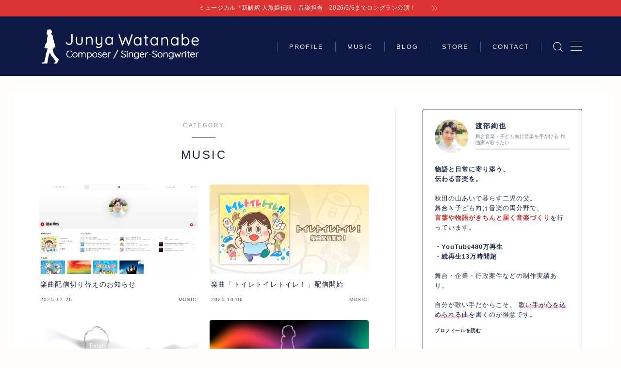

--- FILE ---
content_type: text/html; charset=UTF-8
request_url: https://watanabejunya.com/category/works/music/
body_size: 26634
content:


<!DOCTYPE html>
<html lang="ja">

<head prefix="og: https://ogp.me/ns# fb: https://ogp.me/ns/fb# article: https://ogp.me/ns/article#">
	<meta charset="utf-8">
	<meta http-equiv="X-UA-Compatible" content="IE=edge">
	<meta name="viewport" content="width=device-width, initial-scale=1,minimum-scale=1.0">
	<!-- ここからOGP -->
	<meta property="og:type" content="article">
				<meta property="og:title" content="MUSICJunya Watanabe | Composer / Singer-Songwriter">
		<meta property="og:url" content="https://watanabejunya.com/category/works/music/">
				<meta property="og:image" content="https://watanabejunya.com/sw/wp-content/uploads/2025/12/2025-12-26-09.57.56-music.apple_.com-bc04c17ae046.png">
	<!-- ここまでOGP --><meta name="description" content="" >
<meta name="robots" content="noindex">

<link rel="canonical" href="https://watanabejunya.com/category/works/music/">
<meta property="og:site_name" content="Junya Watanabe | Composer / Singer-Songwriter">
<meta name="twitter:card" content="summary_large_image">
<meta name="twitter:site" content="@watanabejunya_">
<script async src="https://pagead2.googlesyndication.com/pagead/js/adsbygoogle.js?client=ca-pub-3426049427960393"
     crossorigin="anonymous"></script>
<!-- Global site tag (gtag.js) - Google Analytics -->
<script async src="https://www.googletagmanager.com/gtag/js?id=G-9C7TPKVDCV"></script>
<script>
  window.dataLayer = window.dataLayer || [];
  function gtag(){dataLayer.push(arguments);}
  gtag('js', new Date());

  gtag('config', 'G-9C7TPKVDCV');
</script>
<meta name="google-site-verification" content="V_vDIhHhG9GO1KFRzC9JfYzQarFWSLlSG-3rRu5BtDU" />
<link href="https://fonts.googleapis.com/css?family=M+PLUS+1p&display=swap" rel="stylesheet">

<title>MUSICJunya Watanabe | Composer / Singer-Songwriter</title>
<meta name='robots' content='max-image-preview:large' />
	<style>img:is([sizes="auto" i], [sizes^="auto," i]) { contain-intrinsic-size: 3000px 1500px }</style>
	<link rel='dns-prefetch' href='//cdnjs.cloudflare.com' />
<link rel="alternate" type="application/rss+xml" title="Junya Watanabe | Composer / Singer-Songwriter &raquo; MUSIC カテゴリーのフィード" href="https://watanabejunya.com/category/works/music/feed/" />
<script type="text/javascript">
/* <![CDATA[ */
window._wpemojiSettings = {"baseUrl":"https:\/\/s.w.org\/images\/core\/emoji\/16.0.1\/72x72\/","ext":".png","svgUrl":"https:\/\/s.w.org\/images\/core\/emoji\/16.0.1\/svg\/","svgExt":".svg","source":{"concatemoji":"https:\/\/watanabejunya.com\/sw\/wp-includes\/js\/wp-emoji-release.min.js?ver=6.8.3"}};
/*! This file is auto-generated */
!function(s,n){var o,i,e;function c(e){try{var t={supportTests:e,timestamp:(new Date).valueOf()};sessionStorage.setItem(o,JSON.stringify(t))}catch(e){}}function p(e,t,n){e.clearRect(0,0,e.canvas.width,e.canvas.height),e.fillText(t,0,0);var t=new Uint32Array(e.getImageData(0,0,e.canvas.width,e.canvas.height).data),a=(e.clearRect(0,0,e.canvas.width,e.canvas.height),e.fillText(n,0,0),new Uint32Array(e.getImageData(0,0,e.canvas.width,e.canvas.height).data));return t.every(function(e,t){return e===a[t]})}function u(e,t){e.clearRect(0,0,e.canvas.width,e.canvas.height),e.fillText(t,0,0);for(var n=e.getImageData(16,16,1,1),a=0;a<n.data.length;a++)if(0!==n.data[a])return!1;return!0}function f(e,t,n,a){switch(t){case"flag":return n(e,"\ud83c\udff3\ufe0f\u200d\u26a7\ufe0f","\ud83c\udff3\ufe0f\u200b\u26a7\ufe0f")?!1:!n(e,"\ud83c\udde8\ud83c\uddf6","\ud83c\udde8\u200b\ud83c\uddf6")&&!n(e,"\ud83c\udff4\udb40\udc67\udb40\udc62\udb40\udc65\udb40\udc6e\udb40\udc67\udb40\udc7f","\ud83c\udff4\u200b\udb40\udc67\u200b\udb40\udc62\u200b\udb40\udc65\u200b\udb40\udc6e\u200b\udb40\udc67\u200b\udb40\udc7f");case"emoji":return!a(e,"\ud83e\udedf")}return!1}function g(e,t,n,a){var r="undefined"!=typeof WorkerGlobalScope&&self instanceof WorkerGlobalScope?new OffscreenCanvas(300,150):s.createElement("canvas"),o=r.getContext("2d",{willReadFrequently:!0}),i=(o.textBaseline="top",o.font="600 32px Arial",{});return e.forEach(function(e){i[e]=t(o,e,n,a)}),i}function t(e){var t=s.createElement("script");t.src=e,t.defer=!0,s.head.appendChild(t)}"undefined"!=typeof Promise&&(o="wpEmojiSettingsSupports",i=["flag","emoji"],n.supports={everything:!0,everythingExceptFlag:!0},e=new Promise(function(e){s.addEventListener("DOMContentLoaded",e,{once:!0})}),new Promise(function(t){var n=function(){try{var e=JSON.parse(sessionStorage.getItem(o));if("object"==typeof e&&"number"==typeof e.timestamp&&(new Date).valueOf()<e.timestamp+604800&&"object"==typeof e.supportTests)return e.supportTests}catch(e){}return null}();if(!n){if("undefined"!=typeof Worker&&"undefined"!=typeof OffscreenCanvas&&"undefined"!=typeof URL&&URL.createObjectURL&&"undefined"!=typeof Blob)try{var e="postMessage("+g.toString()+"("+[JSON.stringify(i),f.toString(),p.toString(),u.toString()].join(",")+"));",a=new Blob([e],{type:"text/javascript"}),r=new Worker(URL.createObjectURL(a),{name:"wpTestEmojiSupports"});return void(r.onmessage=function(e){c(n=e.data),r.terminate(),t(n)})}catch(e){}c(n=g(i,f,p,u))}t(n)}).then(function(e){for(var t in e)n.supports[t]=e[t],n.supports.everything=n.supports.everything&&n.supports[t],"flag"!==t&&(n.supports.everythingExceptFlag=n.supports.everythingExceptFlag&&n.supports[t]);n.supports.everythingExceptFlag=n.supports.everythingExceptFlag&&!n.supports.flag,n.DOMReady=!1,n.readyCallback=function(){n.DOMReady=!0}}).then(function(){return e}).then(function(){var e;n.supports.everything||(n.readyCallback(),(e=n.source||{}).concatemoji?t(e.concatemoji):e.wpemoji&&e.twemoji&&(t(e.twemoji),t(e.wpemoji)))}))}((window,document),window._wpemojiSettings);
/* ]]> */
</script>
<link rel='stylesheet' id='scap.flashblock-css' href='https://watanabejunya.com/sw/wp-content/plugins/compact-wp-audio-player/css/flashblock.css?ver=6.8.3' type='text/css' media='all' />
<link rel='stylesheet' id='scap.player-css' href='https://watanabejunya.com/sw/wp-content/plugins/compact-wp-audio-player/css/player.css?ver=6.8.3' type='text/css' media='all' />
<style id='wp-emoji-styles-inline-css' type='text/css'>

	img.wp-smiley, img.emoji {
		display: inline !important;
		border: none !important;
		box-shadow: none !important;
		height: 1em !important;
		width: 1em !important;
		margin: 0 0.07em !important;
		vertical-align: -0.1em !important;
		background: none !important;
		padding: 0 !important;
	}
</style>
<link rel='stylesheet' id='wp-block-library-css' href='https://watanabejunya.com/sw/wp-includes/css/dist/block-library/style.min.css?ver=6.8.3' type='text/css' media='all' />
<style id='classic-theme-styles-inline-css' type='text/css'>
/*! This file is auto-generated */
.wp-block-button__link{color:#fff;background-color:#32373c;border-radius:9999px;box-shadow:none;text-decoration:none;padding:calc(.667em + 2px) calc(1.333em + 2px);font-size:1.125em}.wp-block-file__button{background:#32373c;color:#fff;text-decoration:none}
</style>
<style id='rinkerg-gutenberg-rinker-style-inline-css' type='text/css'>
.wp-block-create-block-block{background-color:#21759b;color:#fff;padding:2px}

</style>
<link rel='stylesheet' id='prism-numbers-css' href='https://cdnjs.cloudflare.com/ajax/libs/prism/1.29.0/plugins/line-numbers/prism-line-numbers.min.css?ver=1.29.0' type='text/css' media='all' />
<link rel='stylesheet' id='prism-okaidia-css' href='https://cdnjs.cloudflare.com/ajax/libs/prism/1.29.0/themes/prism-okaidia.min.css?ver=1.29.0' type='text/css' media='all' />
<style id='global-styles-inline-css' type='text/css'>
:root{--wp--preset--aspect-ratio--square: 1;--wp--preset--aspect-ratio--4-3: 4/3;--wp--preset--aspect-ratio--3-4: 3/4;--wp--preset--aspect-ratio--3-2: 3/2;--wp--preset--aspect-ratio--2-3: 2/3;--wp--preset--aspect-ratio--16-9: 16/9;--wp--preset--aspect-ratio--9-16: 9/16;--wp--preset--color--black: #000000;--wp--preset--color--cyan-bluish-gray: #abb8c3;--wp--preset--color--white: #ffffff;--wp--preset--color--pale-pink: #f78da7;--wp--preset--color--vivid-red: #cf2e2e;--wp--preset--color--luminous-vivid-orange: #ff6900;--wp--preset--color--luminous-vivid-amber: #fcb900;--wp--preset--color--light-green-cyan: #7bdcb5;--wp--preset--color--vivid-green-cyan: #00d084;--wp--preset--color--pale-cyan-blue: #8ed1fc;--wp--preset--color--vivid-cyan-blue: #0693e3;--wp--preset--color--vivid-purple: #9b51e0;--wp--preset--gradient--vivid-cyan-blue-to-vivid-purple: linear-gradient(135deg,rgba(6,147,227,1) 0%,rgb(155,81,224) 100%);--wp--preset--gradient--light-green-cyan-to-vivid-green-cyan: linear-gradient(135deg,rgb(122,220,180) 0%,rgb(0,208,130) 100%);--wp--preset--gradient--luminous-vivid-amber-to-luminous-vivid-orange: linear-gradient(135deg,rgba(252,185,0,1) 0%,rgba(255,105,0,1) 100%);--wp--preset--gradient--luminous-vivid-orange-to-vivid-red: linear-gradient(135deg,rgba(255,105,0,1) 0%,rgb(207,46,46) 100%);--wp--preset--gradient--very-light-gray-to-cyan-bluish-gray: linear-gradient(135deg,rgb(238,238,238) 0%,rgb(169,184,195) 100%);--wp--preset--gradient--cool-to-warm-spectrum: linear-gradient(135deg,rgb(74,234,220) 0%,rgb(151,120,209) 20%,rgb(207,42,186) 40%,rgb(238,44,130) 60%,rgb(251,105,98) 80%,rgb(254,248,76) 100%);--wp--preset--gradient--blush-light-purple: linear-gradient(135deg,rgb(255,206,236) 0%,rgb(152,150,240) 100%);--wp--preset--gradient--blush-bordeaux: linear-gradient(135deg,rgb(254,205,165) 0%,rgb(254,45,45) 50%,rgb(107,0,62) 100%);--wp--preset--gradient--luminous-dusk: linear-gradient(135deg,rgb(255,203,112) 0%,rgb(199,81,192) 50%,rgb(65,88,208) 100%);--wp--preset--gradient--pale-ocean: linear-gradient(135deg,rgb(255,245,203) 0%,rgb(182,227,212) 50%,rgb(51,167,181) 100%);--wp--preset--gradient--electric-grass: linear-gradient(135deg,rgb(202,248,128) 0%,rgb(113,206,126) 100%);--wp--preset--gradient--midnight: linear-gradient(135deg,rgb(2,3,129) 0%,rgb(40,116,252) 100%);--wp--preset--font-size--small: 13px;--wp--preset--font-size--medium: 20px;--wp--preset--font-size--large: 36px;--wp--preset--font-size--x-large: 42px;--wp--preset--spacing--20: 0.44rem;--wp--preset--spacing--30: 0.67rem;--wp--preset--spacing--40: 1rem;--wp--preset--spacing--50: 1.5rem;--wp--preset--spacing--60: 2.25rem;--wp--preset--spacing--70: 3.38rem;--wp--preset--spacing--80: 5.06rem;--wp--preset--shadow--natural: 6px 6px 9px rgba(0, 0, 0, 0.2);--wp--preset--shadow--deep: 12px 12px 50px rgba(0, 0, 0, 0.4);--wp--preset--shadow--sharp: 6px 6px 0px rgba(0, 0, 0, 0.2);--wp--preset--shadow--outlined: 6px 6px 0px -3px rgba(255, 255, 255, 1), 6px 6px rgba(0, 0, 0, 1);--wp--preset--shadow--crisp: 6px 6px 0px rgba(0, 0, 0, 1);}:where(.is-layout-flex){gap: 0.5em;}:where(.is-layout-grid){gap: 0.5em;}body .is-layout-flex{display: flex;}.is-layout-flex{flex-wrap: wrap;align-items: center;}.is-layout-flex > :is(*, div){margin: 0;}body .is-layout-grid{display: grid;}.is-layout-grid > :is(*, div){margin: 0;}:where(.wp-block-columns.is-layout-flex){gap: 2em;}:where(.wp-block-columns.is-layout-grid){gap: 2em;}:where(.wp-block-post-template.is-layout-flex){gap: 1.25em;}:where(.wp-block-post-template.is-layout-grid){gap: 1.25em;}.has-black-color{color: var(--wp--preset--color--black) !important;}.has-cyan-bluish-gray-color{color: var(--wp--preset--color--cyan-bluish-gray) !important;}.has-white-color{color: var(--wp--preset--color--white) !important;}.has-pale-pink-color{color: var(--wp--preset--color--pale-pink) !important;}.has-vivid-red-color{color: var(--wp--preset--color--vivid-red) !important;}.has-luminous-vivid-orange-color{color: var(--wp--preset--color--luminous-vivid-orange) !important;}.has-luminous-vivid-amber-color{color: var(--wp--preset--color--luminous-vivid-amber) !important;}.has-light-green-cyan-color{color: var(--wp--preset--color--light-green-cyan) !important;}.has-vivid-green-cyan-color{color: var(--wp--preset--color--vivid-green-cyan) !important;}.has-pale-cyan-blue-color{color: var(--wp--preset--color--pale-cyan-blue) !important;}.has-vivid-cyan-blue-color{color: var(--wp--preset--color--vivid-cyan-blue) !important;}.has-vivid-purple-color{color: var(--wp--preset--color--vivid-purple) !important;}.has-black-background-color{background-color: var(--wp--preset--color--black) !important;}.has-cyan-bluish-gray-background-color{background-color: var(--wp--preset--color--cyan-bluish-gray) !important;}.has-white-background-color{background-color: var(--wp--preset--color--white) !important;}.has-pale-pink-background-color{background-color: var(--wp--preset--color--pale-pink) !important;}.has-vivid-red-background-color{background-color: var(--wp--preset--color--vivid-red) !important;}.has-luminous-vivid-orange-background-color{background-color: var(--wp--preset--color--luminous-vivid-orange) !important;}.has-luminous-vivid-amber-background-color{background-color: var(--wp--preset--color--luminous-vivid-amber) !important;}.has-light-green-cyan-background-color{background-color: var(--wp--preset--color--light-green-cyan) !important;}.has-vivid-green-cyan-background-color{background-color: var(--wp--preset--color--vivid-green-cyan) !important;}.has-pale-cyan-blue-background-color{background-color: var(--wp--preset--color--pale-cyan-blue) !important;}.has-vivid-cyan-blue-background-color{background-color: var(--wp--preset--color--vivid-cyan-blue) !important;}.has-vivid-purple-background-color{background-color: var(--wp--preset--color--vivid-purple) !important;}.has-black-border-color{border-color: var(--wp--preset--color--black) !important;}.has-cyan-bluish-gray-border-color{border-color: var(--wp--preset--color--cyan-bluish-gray) !important;}.has-white-border-color{border-color: var(--wp--preset--color--white) !important;}.has-pale-pink-border-color{border-color: var(--wp--preset--color--pale-pink) !important;}.has-vivid-red-border-color{border-color: var(--wp--preset--color--vivid-red) !important;}.has-luminous-vivid-orange-border-color{border-color: var(--wp--preset--color--luminous-vivid-orange) !important;}.has-luminous-vivid-amber-border-color{border-color: var(--wp--preset--color--luminous-vivid-amber) !important;}.has-light-green-cyan-border-color{border-color: var(--wp--preset--color--light-green-cyan) !important;}.has-vivid-green-cyan-border-color{border-color: var(--wp--preset--color--vivid-green-cyan) !important;}.has-pale-cyan-blue-border-color{border-color: var(--wp--preset--color--pale-cyan-blue) !important;}.has-vivid-cyan-blue-border-color{border-color: var(--wp--preset--color--vivid-cyan-blue) !important;}.has-vivid-purple-border-color{border-color: var(--wp--preset--color--vivid-purple) !important;}.has-vivid-cyan-blue-to-vivid-purple-gradient-background{background: var(--wp--preset--gradient--vivid-cyan-blue-to-vivid-purple) !important;}.has-light-green-cyan-to-vivid-green-cyan-gradient-background{background: var(--wp--preset--gradient--light-green-cyan-to-vivid-green-cyan) !important;}.has-luminous-vivid-amber-to-luminous-vivid-orange-gradient-background{background: var(--wp--preset--gradient--luminous-vivid-amber-to-luminous-vivid-orange) !important;}.has-luminous-vivid-orange-to-vivid-red-gradient-background{background: var(--wp--preset--gradient--luminous-vivid-orange-to-vivid-red) !important;}.has-very-light-gray-to-cyan-bluish-gray-gradient-background{background: var(--wp--preset--gradient--very-light-gray-to-cyan-bluish-gray) !important;}.has-cool-to-warm-spectrum-gradient-background{background: var(--wp--preset--gradient--cool-to-warm-spectrum) !important;}.has-blush-light-purple-gradient-background{background: var(--wp--preset--gradient--blush-light-purple) !important;}.has-blush-bordeaux-gradient-background{background: var(--wp--preset--gradient--blush-bordeaux) !important;}.has-luminous-dusk-gradient-background{background: var(--wp--preset--gradient--luminous-dusk) !important;}.has-pale-ocean-gradient-background{background: var(--wp--preset--gradient--pale-ocean) !important;}.has-electric-grass-gradient-background{background: var(--wp--preset--gradient--electric-grass) !important;}.has-midnight-gradient-background{background: var(--wp--preset--gradient--midnight) !important;}.has-small-font-size{font-size: var(--wp--preset--font-size--small) !important;}.has-medium-font-size{font-size: var(--wp--preset--font-size--medium) !important;}.has-large-font-size{font-size: var(--wp--preset--font-size--large) !important;}.has-x-large-font-size{font-size: var(--wp--preset--font-size--x-large) !important;}
:where(.wp-block-post-template.is-layout-flex){gap: 1.25em;}:where(.wp-block-post-template.is-layout-grid){gap: 1.25em;}
:where(.wp-block-columns.is-layout-flex){gap: 2em;}:where(.wp-block-columns.is-layout-grid){gap: 2em;}
:root :where(.wp-block-pullquote){font-size: 1.5em;line-height: 1.6;}
</style>
<link rel='stylesheet' id='contact-form-7-css' href='https://watanabejunya.com/sw/wp-content/plugins/contact-form-7/includes/css/styles.css?ver=6.1.4' type='text/css' media='all' />
<link rel='stylesheet' id='flexible-table-block-css' href='https://watanabejunya.com/sw/wp-content/plugins/flexible-table-block/build/style-index.css?ver=1763155562' type='text/css' media='all' />
<style id='flexible-table-block-inline-css' type='text/css'>
.wp-block-flexible-table-block-table.wp-block-flexible-table-block-table>table{width:100%;max-width:100%;border-collapse:collapse;}.wp-block-flexible-table-block-table.wp-block-flexible-table-block-table.is-style-stripes tbody tr:nth-child(odd) th{background-color:#f0f0f1;}.wp-block-flexible-table-block-table.wp-block-flexible-table-block-table.is-style-stripes tbody tr:nth-child(odd) td{background-color:#f0f0f1;}.wp-block-flexible-table-block-table.wp-block-flexible-table-block-table.is-style-stripes tbody tr:nth-child(even) th{background-color:#ffffff;}.wp-block-flexible-table-block-table.wp-block-flexible-table-block-table.is-style-stripes tbody tr:nth-child(even) td{background-color:#ffffff;}.wp-block-flexible-table-block-table.wp-block-flexible-table-block-table>table tr th,.wp-block-flexible-table-block-table.wp-block-flexible-table-block-table>table tr td{padding:0.5em;border-width:1px;border-style:solid;border-color:#000000;text-align:left;vertical-align:middle;}.wp-block-flexible-table-block-table.wp-block-flexible-table-block-table>table tr th{background-color:#ffe69a;}.wp-block-flexible-table-block-table.wp-block-flexible-table-block-table>table tr td{background-color:#ffffff;}@media screen and (min-width:769px){.wp-block-flexible-table-block-table.is-scroll-on-pc{overflow-x:scroll;}.wp-block-flexible-table-block-table.is-scroll-on-pc table{max-width:none;align-self:self-start;}}@media screen and (max-width:768px){.wp-block-flexible-table-block-table.is-scroll-on-mobile{overflow-x:scroll;}.wp-block-flexible-table-block-table.is-scroll-on-mobile table{max-width:none;align-self:self-start;}.wp-block-flexible-table-block-table table.is-stacked-on-mobile th,.wp-block-flexible-table-block-table table.is-stacked-on-mobile td{width:100%!important;display:block;}}
</style>
<link rel='stylesheet' id='yyi_rinker_stylesheet-css' href='https://watanabejunya.com/sw/wp-content/plugins/yyi-rinker/css/style.css?v=1.11.1&#038;ver=6.8.3' type='text/css' media='all' />
<link rel='stylesheet' id='theme-style-css' href='https://watanabejunya.com/sw/wp-content/themes/jinr/style.css?ver=6.8.3' type='text/css' media='all' />
<link rel='stylesheet' id='fancybox-css' href='https://watanabejunya.com/sw/wp-content/plugins/easy-fancybox/fancybox/1.3.28/jquery.fancybox.min.css?ver=6.8.3' type='text/css' media='screen' />
<style id='fancybox-inline-css' type='text/css'>
.fancybox-hidden{display:none}#fancybox-content .fancybox-hidden,#fancybox-tmp .fancybox-hidden{display:revert}
</style>
<link rel='stylesheet' id='ponhiro-blocks-front-css' href='https://watanabejunya.com/sw/wp-content/plugins/useful-blocks/dist/css/front.css?ver=1.7.4' type='text/css' media='all' />
<style id='ponhiro-blocks-front-inline-css' type='text/css'>
:root{--pb_colset_yellow:#fdc44f;--pb_colset_yellow_thin:#fef9ed;--pb_colset_yellow_dark:#b4923a;--pb_colset_pink:#fd9392;--pb_colset_pink_thin:#ffefef;--pb_colset_pink_dark:#d07373;--pb_colset_green:#91c13e;--pb_colset_green_thin:#f2f8e8;--pb_colset_green_dark:#61841f;--pb_colset_blue:#6fc7e1;--pb_colset_blue_thin:#f0f9fc;--pb_colset_blue_dark:#419eb9;--pb_colset_cvbox_01_bg:#f5f5f5;--pb_colset_cvbox_01_list:#3190b7;--pb_colset_cvbox_01_btn:#91c13e;--pb_colset_cvbox_01_shadow:#628328;--pb_colset_cvbox_01_note:#fdc44f;--pb_colset_compare_01_l:#6fc7e1;--pb_colset_compare_01_l_bg:#f0f9fc;--pb_colset_compare_01_r:#ffa883;--pb_colset_compare_01_r_bg:#fff6f2;--pb_colset_iconbox_01:#6e828a;--pb_colset_iconbox_01_bg:#fff;--pb_colset_iconbox_01_icon:#ee8f81;--pb_colset_bargraph_01:#9dd9dd;--pb_colset_bargraph_01_bg:#fafafa;--pb_colset_bar_01:#f8db92;--pb_colset_bar_02:#fda9a8;--pb_colset_bar_03:#bdda8b;--pb_colset_bar_04:#a1c6f1;--pb_colset_rating_01_bg:#fafafa;--pb_colset_rating_01_text:#71828a;--pb_colset_rating_01_label:#71828a;--pb_colset_rating_01_point:#ee8f81;}.pb-iconbox__figure[data-iconset="01"]{background-image: url(https://watanabejunya.com/sw/wp-content/plugins/useful-blocks/assets/img/a_person.png)}.pb-iconbox__figure[data-iconset="02"]{background-image: url(https://watanabejunya.com/sw/wp-content/plugins/useful-blocks/assets/img/a_person.png)}.pb-iconbox__figure[data-iconset="03"]{background-image: url(https://watanabejunya.com/sw/wp-content/plugins/useful-blocks/assets/img/a_person.png)}.pb-iconbox__figure[data-iconset="04"]{background-image: url(https://watanabejunya.com/sw/wp-content/plugins/useful-blocks/assets/img/a_person.png)}
</style>
<!--n2css--><!--n2js--><script type="text/javascript" src="https://watanabejunya.com/sw/wp-content/plugins/compact-wp-audio-player/js/soundmanager2-nodebug-jsmin.js?ver=6.8.3" id="scap.soundmanager2-js"></script>
<script type="text/javascript" src="https://watanabejunya.com/sw/wp-includes/js/jquery/jquery.min.js?ver=3.7.1" id="jquery-core-js"></script>
<script type="text/javascript" src="https://watanabejunya.com/sw/wp-content/plugins/yyi-rinker/js/event-tracking.js?v=1.11.1" id="yyi_rinker_event_tracking_script-js"></script>
<link rel="https://api.w.org/" href="https://watanabejunya.com/wp-json/" /><link rel="alternate" title="JSON" type="application/json" href="https://watanabejunya.com/wp-json/wp/v2/categories/38" /><style>
.yyi-rinker-images {
    display: flex;
    justify-content: center;
    align-items: center;
    position: relative;

}
div.yyi-rinker-image img.yyi-rinker-main-img.hidden {
    display: none;
}

.yyi-rinker-images-arrow {
    cursor: pointer;
    position: absolute;
    top: 50%;
    display: block;
    margin-top: -11px;
    opacity: 0.6;
    width: 22px;
}

.yyi-rinker-images-arrow-left{
    left: -10px;
}
.yyi-rinker-images-arrow-right{
    right: -10px;
}

.yyi-rinker-images-arrow-left.hidden {
    display: none;
}

.yyi-rinker-images-arrow-right.hidden {
    display: none;
}
div.yyi-rinker-contents.yyi-rinker-design-tate  div.yyi-rinker-box{
    flex-direction: column;
}

div.yyi-rinker-contents.yyi-rinker-design-slim div.yyi-rinker-box .yyi-rinker-links {
    flex-direction: column;
}

div.yyi-rinker-contents.yyi-rinker-design-slim div.yyi-rinker-info {
    width: 100%;
}

div.yyi-rinker-contents.yyi-rinker-design-slim .yyi-rinker-title {
    text-align: center;
}

div.yyi-rinker-contents.yyi-rinker-design-slim .yyi-rinker-links {
    text-align: center;
}
div.yyi-rinker-contents.yyi-rinker-design-slim .yyi-rinker-image {
    margin: auto;
}

div.yyi-rinker-contents.yyi-rinker-design-slim div.yyi-rinker-info ul.yyi-rinker-links li {
	align-self: stretch;
}
div.yyi-rinker-contents.yyi-rinker-design-slim div.yyi-rinker-box div.yyi-rinker-info {
	padding: 0;
}
div.yyi-rinker-contents.yyi-rinker-design-slim div.yyi-rinker-box {
	flex-direction: column;
	padding: 14px 5px 0;
}

.yyi-rinker-design-slim div.yyi-rinker-box div.yyi-rinker-info {
	text-align: center;
}

.yyi-rinker-design-slim div.price-box span.price {
	display: block;
}

div.yyi-rinker-contents.yyi-rinker-design-slim div.yyi-rinker-info div.yyi-rinker-title a{
	font-size:16px;
}

div.yyi-rinker-contents.yyi-rinker-design-slim ul.yyi-rinker-links li.amazonkindlelink:before,  div.yyi-rinker-contents.yyi-rinker-design-slim ul.yyi-rinker-links li.amazonlink:before,  div.yyi-rinker-contents.yyi-rinker-design-slim ul.yyi-rinker-links li.rakutenlink:before, div.yyi-rinker-contents.yyi-rinker-design-slim ul.yyi-rinker-links li.yahoolink:before, div.yyi-rinker-contents.yyi-rinker-design-slim ul.yyi-rinker-links li.mercarilink:before {
	font-size:12px;
}

div.yyi-rinker-contents.yyi-rinker-design-slim ul.yyi-rinker-links li a {
	font-size: 13px;
}
.entry-content ul.yyi-rinker-links li {
	padding: 0;
}

div.yyi-rinker-contents .yyi-rinker-attention.attention_desing_right_ribbon {
    width: 89px;
    height: 91px;
    position: absolute;
    top: -1px;
    right: -1px;
    left: auto;
    overflow: hidden;
}

div.yyi-rinker-contents .yyi-rinker-attention.attention_desing_right_ribbon span {
    display: inline-block;
    width: 146px;
    position: absolute;
    padding: 4px 0;
    left: -13px;
    top: 12px;
    text-align: center;
    font-size: 12px;
    line-height: 24px;
    -webkit-transform: rotate(45deg);
    transform: rotate(45deg);
    box-shadow: 0 1px 3px rgba(0, 0, 0, 0.2);
}

div.yyi-rinker-contents .yyi-rinker-attention.attention_desing_right_ribbon {
    background: none;
}
.yyi-rinker-attention.attention_desing_right_ribbon .yyi-rinker-attention-after,
.yyi-rinker-attention.attention_desing_right_ribbon .yyi-rinker-attention-before{
display:none;
}
div.yyi-rinker-use-right_ribbon div.yyi-rinker-title {
    margin-right: 2rem;
}

				</style><style type="text/css">.a--search-label,.a--menu-label {margin-top:-2px;}body:not(.wp-admin){background-color: #fffdf9;}body:not(.wp-admin) #wrapper{background-image: url();}body:not(.wp-admin),.widgettitle,.c--post-list-title,.d--slider-title-default,.d--blogcard-mysite .a--blogcard-title,.d--blogcard-external .a--blogcard-title,.d--blogcard-external .a--blogcard-more,.d--blogcard-external::before,.d--blogcard-external.d--blogcard-style1 .a--blogcard-label,#hamburgerMenuList .menu-item a,.editor-styles-wrapper,#headerSearch .search-text,.d--profile-author.d--brand-color .d--contact,.js--hamburger-active.c--menu-trigger .a--menu-label,#postTagBox a,.wpcf7 input,.wpcf7 textarea,.wpcf7 select,.o--jinr-postcard,.o--postlist-inner .a--post-title,.widgets-php h2.jinr-heading,.d--material-design .b--jinr-postlist .a--post-title,.wp-block-search__input,.a--button-microcopy,.b--jinr-paid-text,.b--paidpost-remaining{color:#1b2a49;}#hamburgerMenuList .menu-item a:after,.a--simple-box-quotetitle,.a--nextpage-label{color:rgba(27,42,73,0.6);}#globalMenuList .sub-menu .menu-item a,.a--ham-follow-label{color:rgba(27,42,73,0.75);}.a--time-separator,.js--hamburger-active.c--menu-trigger .a--menu-bar,.a--nextpage-label::before,.a--nextpage-label::after{background-color:#1b2a49;}.a--microcopy-parts1,    .a--microcopy-parts2,.d--button-microcopy3 .a--microcopy-parts1::before,.d--button-microcopy3 .a--microcopy-parts2::before{background-color:rgba(27,42,73,0.6);}.post-page-numbers,.o--pagenation-list .c--pagenation-item a{border-color:rgba(13,25,68,1);color:rgba(13,25,68,1);}.o--pagenation-list .c--pagenation-item .dots{color:rgba(27,42,73,0.45);}.post-page-numbers.current,.c--nextpage a:hover,.o--pagenation-list .c--pagenation-item span:not(.dots),.o--pagenation-list .c--pagenation-item a:hover{background-color:rgba(13,25,68,1);}#hamburgerMenuList .menu-item ul a:before{background-color:rgba(27,42,73,0.3);}#hamburgerMenuList .menu-item{border-color:rgba(27,42,73,0.15);}.d--sns-share-design2.d--sns-share-color-white .c--sns-share-item{border-color:rgba(27,42,73,0.09);}ul.is-style-jinr-checkmark-square.jinr-list li::after{border-color:rgba(27,42,73,0.12);}.o--snsshare-button-select{background-color:rgba(27,42,73,0.03);}#postTagBox a,.wp-block-tag-cloud a{background-color:rgba(27,42,73,0.06);}.d--simple-box12{background-color:rgba(27,42,73,0.06);}.d--simple-box12::before,.d--simple-box12::after{color:rgba(27,42,73,0.06);}.d--blogcard-external.d--blogcard-style1 .o--blogcard-link,.wp-block-table table,.wp-block-table td,.wp-block-table thead{border-color:#1b2a49;}.o--widget-area a:not([class]),.jinr-article a:not([class]),#commonFooter a:not([class]),.editor-styles-wrapper a:not([class]),.comment-edit-link,.comment-reply-link{color: #487bad;}.comment-edit-link,.comment-reply-link{border-color: #487bad;}#wrapper a:not([class]):hover{color: #dce7ed;}#footerMenuList a:hover{color: #dce7ed!important;}#globalMenuList .menu-item a:hover{color: #f4f4f4;}.d--glonavi-hover-none #globalMenuList .menu-item a:hover{color: #dce7ed;}.a--timeline-link-text span::before,.a--timeline-link-text span::after{background-color: #487bad;}.a--timeline-link-text:hover span::before,.a--timeline-link-text:hover span::after{background-color: #dce7ed;}.d--blogcard-mysite .a--blogcard-more,.d--blogcard-mysite::before,.a--postcard-category,#mainContent .a--post-cat a,.a--timeline-step,.a--timeline-step-original,#mainContent .d--profile-author.d--theme-color a.a--sns-item-link,.d--profile-style1.d--theme-color a.a--sns-item-link .jin-icons,.d--profile-style2.d--theme-color a.a--sns-item-link .jin-icons,.c--jinr-post-cat a,.d--blogcard-mysite.d--blogcard-style1 .a--blogcard-label,.wp-block-search__button,.a--slider-button a,.cat-item a::after,.widget_nav_menu a::after,.wp-block-page-list a::after,.wp-block-archives a::after,.d--slider-design2 .swiper-button-prev::after,.d--slider-design2 .swiper-button-next::after,.a--paidpost-price,.d--h2-style10 h2.jinr-heading{color: #0d1944;}.d--blogcard-mysite.d--blogcard-style1 .o--blogcard-link,.d--h3-style1 h3.jinr-heading,.d--h2-style3 h2.jinr-heading,.d--h2-style9 h2.jinr-heading::after,.d--h2-style9 h2.jinr-heading,.d--h3-style3 h3.jinr-heading,.d--h3-style4 h3.jinr-heading,.d--h4-style2 h4.jinr-heading,.d--profile-style1,.d--h3-style7 h3.jinr-heading::before,.d--h4-style6 h4.jinr-heading::before,.jinr-widget-area h2.jinr-heading,.widgets-php h2.jinr-heading,ul.is-style-jinr-checkmark li::before,ul.is-style-jinr-checkmark-square li::before{border-color: #0d1944;}.d--profile-style1 .a--profile-job{border-bottom-color: #0d1944!important;}.d--h2-style2 h2.jinr-heading::before,.d--h2-style8 h2.jinr-heading::before{border-top-color: #0d1944!important;}.a--timeline-step-original::before,.a--timeline-step-original::after,.a--timeline-step::before,.a--timeline-step::after,.a--slider-button-deco,.d--h2-style1 h2.jinr-heading,.d--h2-style2 h2.jinr-heading,.d--h4-style1 h4.jinr-heading::before,.d--h2-style4 h2.jinr-heading::after,.d--h2-style5 h2.jinr-heading::before,.d--h2-style6 h2.jinr-heading::before,.d--h2-style7 h2.jinr-heading::before,.d--h2-style7 h2.jinr-heading::after,.d--h2-style9 h2.jinr-heading::before,.d--h3-style2 h3.jinr-heading::before,.d--h3-style3 h3.jinr-heading::before,.d--h3-style5 h3.jinr-heading::before,.d--h3-style5 h3.jinr-heading::after,.d--h4-style3 h4.jinr-heading::before,.o--slider-pagenation .swiper-pagination-bullet,.o--slider-pagenation .a--slider-pagenation,#snsShareBottom.d--sns-share-color-solid,ul.jinr-list li::after,ol.jinr-list li::before,.d--profile-style2 .o--profile-contents,.d--profile-style1 .a--profile-introduction::before,.d--h3-style6 h3.jinr-heading::before,.d--h3-style7 h3.jinr-heading::after,.d--h4-style5 h4.jinr-heading::before,.d--h4-style6 h4.jinr-heading::after,.d--archive-subtitle::after,.a--scroll-btn:before, .a--scroll-btn:after,.d--designtitle-animation-dynamic .b--jinr-h2rich.js--scr-animation::before{background-color: #0d1944;}.d--slider-design2 .swiper-button-prev,.d--slider-design2 .swiper-button-next{background-color: rgba(13,25,68,0.09);}.d--slider-design2 .swiper-button-prev:hover::before,.d--slider-design2 .swiper-button-next:hover::before{background-color: #0d1944;}.d--material-design .d--slider-design2 .swiper-button-prev,.d--material-design .d--slider-design2 .swiper-button-next{box-shadow: 0 3px 6px -1px rgba(13,25,68,0.3);}.d--profile-style2 .a--profile-introduction{background-color: rgba(13,25,68,0.09);}.d--h3-style8 h3.jinr-heading,.d--h4-style4 h4.jinr-heading,.d--h2-style10 h2.jinr-heading{background-color: rgba(13,25,68,0.09);}.wp-block-search__button{background-color: rgba(13,25,68,0.15);}.o--notfound-section{background-color: rgba(13,25,68,0.06);}.jinr-profile-label::before,.jinr-profile-label span{background-color: rgba(13,25,68,1);}.wp-block-search__button:hover{background-color: rgba(13,25,68,1);}.d--flat-design .wp-block-search__input,.d--flat-design .wp-block-search__button-inside .wp-block-search__inside-wrapper,.d--flat-design .wp-block-categories-dropdown select,.d--flat-design .wp-block-archives-dropdown select{border-color: rgba(13,25,68,0.45);}#hamburgerMenu .o--ham-follow-sns .a--sns-item-link .jin-icons::before{color: rgba(13,25,68,1);}.wp-block-categories-dropdown::before,.wp-block-archives-dropdown::before{color: rgba(13,25,68,1);}.wp-block-search__button svg{fill:#0d1944;}ol.jinr-list li li::after,ul.jinr-list li li::after{color: #0d1944!important;}.d--button a{background-color: #0d1944;}.d--archive-subtitle{color: rgba(27,42,73,0.45);}.a--post-date,.a--post-category{color: rgba(27,42,73,0.75);}@media (min-width: 552px) {.d--postlist-newstext .a--post-date{color: rgba(27,42,73,0.84);}.d--postlist-newstext .o--postlist-item{border-color: rgba(27,42,73,0.12);}.d--postlist-hover-hovercolor .c--post-link:hover .a--post-title{color: #dce7ed!important;}}@media (max-width: 551px) {.d--postlist-newstext-sp .a--post-date{color: rgba(27,42,73,0.9);}.d--postlist-newstext-sp .o--postlist-item{border-color: rgba(27,42,73,0.12);}}.d--marker1{background:linear-gradient(transparent 60%, #fecedb 60%);}.d--marker2{background:linear-gradient(transparent 60%, #b0e7ff 60%);}.d--user-color1{color: #cf2e2e;}.d--user-color2{color: #1f74a5;}.d--information-type-textonlywithlink a:hover{color : #ffffff!important;}.c--tab-title{background-color:rgba(13,25,68,0.3);}.c--tab-title.active{background-color:rgba(13,25,68,1);color:rgba(255,253,249,1);}.d--tab-design1 .c--tab-contents{border-color:rgba(13,25,68,1);}.d--tab-design1 .c--tab-title{box-shadow: inset 1px -1px 5px -2px rgba(13,25,68,0.3);}.d--material-design .d--header-style-default.d--header-tracking-on:not(.d--transparent):not(.d--commonheader-cover){box-shadow: 0 3px 12px 1px hsla(0,0%,64%,0.452 );}.a--slider-title a{color:#1b2a49!important;}.d--slider-design2 .c--post-meta{color:rgba(27,42,73,0.75)!important;}@media (max-width: 551px) {.a--slider-item-count{-webkit-text-stroke:1px rgba(27,42,73,1);}}@media (min-width: 552px) {.a--slider-item-count{-webkit-text-stroke:1px rgba(27,42,73,0.3);}}#mainContent,#homeArticle,#jinrArticle,.js--scr-animation .d--button-arrow-animation-drawarrow a::before{background-color:#fff;}@media (min-width: 552px) {#commonHeader + .o--jinr-mainvisual.o--jinr-slider,#commonHeader + .a--header-style-parts + .o--jinr-mainvisual.o--jinr-slider,#commonHeader + .o--informationbar + .o--jinr-mainvisual.o--jinr-slider,#commonHeader + .a--header-style-parts + .o--informationbar + .o--jinr-mainvisual.o--jinr-slider{margin-top:30px;}}#commonHeader{background-color: #0d1944;}@media (max-width: 551px) {.d--header-style-triangle + .a--header-style-parts,.d--header-style-slope + .a--header-style-parts{clip-path: polygon(100% 0, 100% 28%, 0 72%, 0 0);}}#headerLogoLink,#headerLogoLink:hover,#SiteSubCopy{color: #fcfcfc!important;}@media (max-width: 551px) {#commonHeaderInner{height: 75px;}d--header-layout1.d--header-style-border + .a--header-style-parts.js--follow-header-display{top: 75px;}}@media screen and (min-width: 552px) and (max-width:781px) {.d--header-layout1 #commonHeaderInner{height: calc(122px * 0.7);}d--header-layout1.d--header-style-border + .a--header-style-parts.js--follow-header-display{top: calc(122px * 0.7);}}@media (min-width: 782px) {.d--header-layout1 #commonHeaderInner{height: 122px;}d--header-layout1.d--header-style-border + .a--header-style-parts.js--follow-header-display{top: 122px;}.d--glonavi-hover-borderup #globalMenuList > li a::after,.d--glonavi-hover-borderwax #globalMenuList > li a::after,.d--glonavi-hover-borderflow #globalMenuList > li a::after{background-color:#f4f4f4;}}@media (min-width: 552px) {.d--header-layout2 #headerLogo{padding-top: calc(122px * 0.3);padding-bottom: calc(122px * 0.15);}}@media (max-width: 551px) {.d--header-layout1 #headerLogoLink{max-width: calc(130px * 1.5);}.d--header-layout2 #headerLogoLink{max-width: calc(130px * 1.5);}}@media (min-width: 552px) and (max-width:781px) {.d--header-layout1 #headerLogoLink{max-width: calc(110px * 2.4);}.d--header-layout2 #headerLogoLink{max-width: calc(110px * 2.4);}}@media (min-width: 782px) {.d--header-layout1 #headerLogoLink{max-width: calc(110px * 3);}.d--header-layout2 #headerLogoLink{max-width: calc(110px * 3);}}.d--main-style-transparent .b--jinr-paid-text{background-color:#fffdf9;box-shadow: 0 0 0px 15px #fffdf9;}.b--jinr-paid-container::before{background-image : linear-gradient(to right, rgba(27,42,73,0.45), rgba(27,42,73,0.45) 7px, transparent 7px, transparent 8px);}#globalMenuList .menu-item{font-size:13px;}#globalMenuList .menu-item a,#commonHeader a.a--sns-item-link .jin-icons::before,a.a--spmenu-item-link,#headerSearch .a--search-icon,#headerSearch .a--search-label,.c--menu-trigger .a--menu-label{color: #f4f4f4;}.d--header-menu-style2 #globalMenuList > .menu-item > a{border-color: rgba(244,244,244,0.27)!important;}.c--spmenu-item::before{background-color: rgba(244,244,244,0.21);}.c--menu-trigger .a--menu-bar{background-color: #f4f4f4;}@media (max-width: 551px) {.a--stillimage{height:calc( 100vh - 75px );}}@media (max-width: 551px) {.a--stillimage{height:calc( 100vh - 75px );}}.a--stillimage{background-image: url(https://watanabejunya.com/sw/wp-content/uploads/2025/12/IMG_9755.jpg);}.d--stillimage-overlay-simple .a--stillimage-overlay{background-color: #fff;filter: opacity(75%);}.d--stillimage-overlay-blur .a--stillimage{opacity:calc(1 - 75 * 0.01);}.d--stillimage-overlay-blur.c--stillimage::before{background-color: #fff;}.a--stillimage-maincopy,.a--stillimage-subcopy{color: #919191;}.c--stillimage-contents{top: 50%;left:50%;text-align:center;}.c--stillimage-contents .b--jinr-button .o--button-inner{text-align:center;}@media (max-width: 551px) {.c--stillimage-contents{top: 50%;left:50%;}}.a--movie-maincopy,.a--movie-subcopy{color: #22327a;}.c--movie-contents{top: 50%;left:50%;text-align:center;}@media (max-width: 551px) {.c--movie-contents{top: 50%;left:50%;}}.a--stillimage-maincopy{font-size: 2.28rem;}.a--movie-maincopy{font-size: 2.28rem;}@media (min-width: 552px) {.a--stillimage-maincopy{font-size: clamp(2.7rem, 3.9vw,3.6rem);}.a--movie-maincopy{font-size: clamp(2.7rem, 3.9vw,3.6rem);}}.a--stillimage-subcopy{font-size: clamp(1.15rem, 1.5vw,1.5rem);}.a--movie-subcopy{font-size: clamp(1.15rem, 1.5vw,1.5rem);}@media (min-width: 552px) {.a--stillimage-subcopy{font-size: clamp(1.5rem, 1.8vw,1.44rem);}.a--movie-subcopy{font-size: clamp(1.5rem, 1.8vw,1.44rem);}}.d--blogcard-style1 .a--blogcard-label,.d--blogcard-style1 .o--blogcard-link{background-color:#fff;}#snsShareBottom.d--sns-share-color-white{border-top-color:#0d1944;}#snsShareLabel::before{background-color:rgba(27,42,73,0.45);}#jinrRelatedPost,.a--hidden-scroll{background-color: #dce7ed;}.c--relatedpost-headline{color: #1b2a49;}.a--relatedpost-maincopy::before,.a--relatedpost-maincopy::after{background-color: #1b2a49;}#commonFooter{background-color: #0d1944;}#commonFooter #commonFooterSiteMenu a,#commonFooter .c--breadcrumb-item a,.c--breadcrumb-item,.a--breadcrumb-parts,#commonFooter .a--profile-name,#commonFooter .a--profile-introduction,#commonFooter a.a--sns-item-link,#commonFooter .a--profile-label,#footer-widget{color: #ffffff;}#footerInfo,#footerMenuList .menu-item:not(:first-child){border-color: rgba(255,255,255,0.3);}#commonFooter .a--profile-label::before{background-color: rgba(255,255,255,0.3);}#commonFooter .a--profile-job,#commonFooter .d--brand-color .d--contact{color: rgba(255,255,255,0.6);}#copyright{color: #ffffff;}.d--fullwidth-max,.d--fullwidth-article{color: #1b2a49;}.a--h2rich-maincopy,.a--h2rich-subcopy,.a--h2rich-number,.a--h2rich-icon{color: #0d1944;}.b--jinr-h2rich{border-color: #0d1944;}.a--h2rich-decoration-before,.a--h2rich-decoration-after{background-color: #0d1944;}.wp-block-latest-posts__list li a,.wp-block-archives-list li a,.wp-block-categories-list li a,.wp-block-page-list a,.widget_nav_menu li,.wp-block-rss li a,.wp-block-page-list li a,.wp-block-latest-comments .wp-block-latest-comments__comment,.jinr-widget-area.widget_meta li a{border-color:rgba(27,42,73,0.15);}.d--two-column .d--article-width-680 + #mainSideBar{border-color:rgba(27,42,73,0.1);}.wp-block-latest-posts__list li a,.wp-block-archives-list li a,.wp-block-categories-list li a,.wp-block-page-list li a,.widget_nav_menu li a,.wp-block-page-list a,.wp-block-rss li a,.jinr-widget-area.widget_meta li a,.wp-block-tag-cloud a,.wp-block-latest-comments__comment-link{color:#1b2a49!important;}.widget_nav_menu .menu-item ul a:before,.wp-block-page-list .menu-item ul a:before,.wp-block-categories-list .cat-item ul a:before{background-color:rgba(27,42,73,0.15);}body[class^="logged-in"]{background-color:#fff!important;}.d--cvbutton-all.d--spcv-outline .o--cv-button{border-color: #008db7;}.d--cvbutton-all{color: #444444;}.d--cvbutton-all .a--cv-button-icon::after{background-color: rgba(68,68,68,0.6);}.d--cvbutton-all.d--spcv-solid .o--cv-button{background-color: #008db7;}.d--cvbutton-category1.d--spcv-outline .o--cv-button{border-color: #008db7;}.d--cvbutton-category1{color: #444444;}.d--cvbutton-category1 .a--cv-button-icon::after{background-color: rgba(68,68,68,0.6);}.d--cvbutton-category1.d--spcv-solid .o--cv-button{background-color: #008db7;}.d--cvbutton-category2.d--spcv-outline .o--cv-button{border-color: #008db7;}.d--cvbutton-category2{color: #444444;}.d--cvbutton-category2 .a--cv-button-icon::after{background-color: rgba(68,68,68,0.6);}.d--cvbutton-category2.d--spcv-solid .o--cv-button{background-color: #008db7;}.d--cvbutton-category3.d--spcv-outline .o--cv-button{border-color: #008db7;}.d--cvbutton-category3{color: #444444;}.d--cvbutton-category3 .a--cv-button-icon::after{background-color: rgba(68,68,68,0.6);}.d--cvbutton-category3.d--spcv-solid .o--cv-button{background-color: #008db7;}.d--simple-box1{border-color: #edd66f;}.d--simple-box1 .a--simple-box-title{color: #edd66f;}.d--simple-box1 .a--simple-box-title{color: #edd66f;}.d--simple-box2{border-color: #edd66f;}.d--simple-box2 .a--simple-box-title{color: #edd66f;}.d--simple-box2 .a--simple-box-title{color: #edd66f;}.d--simple-box2::before{border: 1px solid#edd66f;}.d--simple-box3{border-color: #edd66f;}.d--simple-box3 .a--simple-box-title{color: #edd66f;}.d--simple-box3 .a--simple-box-title{color: #edd66f;}.d--simple-box4{border-color: #edc100;}.d--simple-box4 .a--simple-box-title{color: #edc100;}.d--simple-box4 .a--simple-box-title{color: #edc100;}.d--simple-box4::before{background-image: linear-gradient(to right,#edc100,#edc100 4px,transparent 4px,transparent 8px),linear-gradient(to right,#edc100,#edc100 4px,transparent 4px,transparent 8px);}.d--simple-box5{border-color: #f4f4f4;}.d--simple-box5 .a--simple-box-title{color: #f4f4f4;}.d--simple-box5 .a--simple-box-title{color: #1b2a49;}.d--simple-box5{background-color: #f4f4f4;}.d--simple-box6{border-color: #edd66f;}.d--simple-box6 .a--simple-box-title{color: #edd66f;}.d--simple-box6 .a--simple-box-title{color: #edd66f;}.d--simple-box6{background-color: rgba(237,214,111,0.1);}.d--simple-box7{border-color: #edd56a;}.d--simple-box7 .a--simple-box-title{color: #edd56a;}.d--simple-box7 .a--simple-box-title{color: #edd56a;}.d--simple-box7{background-color: rgba(237,213,106,0.1);}.d--simple-box8{border-color: #f9f5e5;}.d--simple-box8 .a--simple-box-title{color: #f9f5e5;}.d--simple-box8 .a--simple-box-title{color: #1b2a49;}.d--simple-box8{background-color: #f9f5e5;}.d--simple-box9{border-color: #ff0000;}.d--simple-box9 .a--simple-box-title{color: #ff0000;}.d--simple-box9 .a--simple-box-title{color: #ff0000;}.d--simple-box9::before{background-image: linear-gradient(to right,#ff0000,#ff0000 4px,transparent 4px,transparent 8px),linear-gradient(to right,#ff0000,#ff0000 4px,transparent 4px,transparent 8px);}.d--simple-box9::after{background-image: linear-gradient(to right,#ff0000,#ff0000 4px,transparent 4px,transparent 8px),linear-gradient(to right,#ff0000,#ff0000 4px,transparent 4px,transparent 8px);}.d--simple-box9{background-color: rgba(255,0,0,0.1);}.d--simple-box10{border-color: #f7f3e3;}.d--simple-box10 .a--simple-box-title{color: #f7f3e3;}.d--simple-box10 .a--simple-box-title{color: #1b2a49;}.d--simple-box10{background-color: #f7f3e3;}.d--simple-box10::after{background: linear-gradient(45deg, #f7f3e3 50%, transparent 52%),linear-gradient(315deg, #f7f3e3 50%, transparent 52%);background-size: 12px 24px;background-repeat: repeat-x;}.d--simple-box11{border-color: #edc100;}.d--simple-box11 .a--simple-box-title{color: #edc100;}.d--simple-box11 .a--simple-box-title{color: #edc100;}.d--simple-box11::before, .d--simple-box11::after{border-color: #edc100;}.d--heading-box1{border-color: #4466ce;}.d--heading-box1 .a--simple-box-title{background-color: #4466ce;}.d--heading-box1 .a--simple-box-title::before{border-top-color: #4466ce!important;}.d--heading-box2{border-color: #4466ce;}.d--heading-box2 .a--simple-box-title{background-color: #4466ce;}.d--heading-box3{border-color: #4466ce;}.d--heading-box3 .a--simple-box-title{background-color: #4466ce;}.d--heading-box4{border-color: #4466ce;}.d--heading-box4 .a--simple-box-title{background-color: #4466ce;}.d--heading-box5{border-color: #407FED;}.d--heading-box6{border-color: #4466ce;}.d--heading-box6 .a--simple-box-title{color: #4466ce;}.d--heading-box6{background-color: rgba(68,102,206,0.18);}.d--heading-box7{border-color: #4466ce;}.d--heading-box7 .a--simple-box-title{color: #4466ce;}.d--heading-box7 .a--simple-box-title{border-color: #4466ce;}.d--heading-box7 .a--simple-box-title::before{background-color: #4466ce;}.d--heading-box8{border-color: #4466ce;}.d--heading-box8 .a--simple-box-title{color: #4466ce;}.d--heading-box8 .a--simple-box-title::before{background-color: #4466ce;}.d--heading-box8 .a--simple-box-title{border-color: #4466ce;}.d--heading-box9{border-color: #4466ce;}.d--heading-box9 .a--simple-box-title{background-color: #4466ce;}.d--heading-iconbox1{border-color: #c1baba;}.d--heading-iconbox1 .jif{color: #c1baba;}.d--heading-iconbox1 .a--heading-iconbox-title{color: #c1baba;}.d--heading-iconbox2{border-color: #68a8ed;}.d--heading-iconbox2 .jif{color: #68a8ed;}.d--heading-iconbox2 .a--heading-iconbox-title{color: #68a8ed;}.d--heading-iconbox3{border-color: #ff8c8c;}.d--heading-iconbox3 .jif{color: #ff8c8c;}.d--heading-iconbox3 .a--heading-iconbox-title{color: #ff8c8c;}.d--heading-iconbox4{border-color: #6ad1b9;}.d--heading-iconbox4 .jif{color: #6ad1b9;}.d--heading-iconbox4 .a--heading-iconbox-title{color: #6ad1b9;}.d--simple-iconbox1 .jif{color: #918282;}.d--simple-iconbox1 .a--jinr-iconbox{border-color: #918282;}.d--simple-iconbox1{background-color: rgba(145,130,130,0.1);}.d--simple-iconbox2 .jif{color: #ffc956;}.d--simple-iconbox2 .a--jinr-iconbox{border-color: #ffc956;}.d--simple-iconbox2{background-color: rgba(255,201,86,0.1);}.d--simple-iconbox3 .jif{color: #ff7c7c;}.d--simple-iconbox3 .a--jinr-iconbox{border-color: #ff7c7c;}.d--simple-iconbox3{background-color: rgba(255,124,124,0.1);}.d--simple-iconbox4 .jif{color: #ff7c7c;}.d--simple-iconbox4 .a--jinr-iconbox{border-color: #ff7c7c;}.d--simple-iconbox4{background-color: rgba(255,124,124,0.1);}.d--simple-iconbox5 .jif{color: #1fc49d;}.d--simple-iconbox5 .a--jinr-iconbox{border-color: #1fc49d;}.d--simple-iconbox5{background-color: rgba(31,196,157,0.1);}.d--simple-iconbox6 .jif{color: #1fc49d;}.d--simple-iconbox6 .a--jinr-iconbox{border-color: #1fc49d;}.d--simple-iconbox6{background-color: rgba(31,196,157,0.1);}.d--simple-iconbox7 .jif{color: #3d92ed;}.d--simple-iconbox7 .a--jinr-iconbox{border-color: #3d92ed;}.d--simple-iconbox7{background-color: rgba(61,146,237,0.1);}.d--simple-iconbox8 .jif{color: #3d92ed;}.d--simple-iconbox8 .a--jinr-iconbox{border-color: #3d92ed;}.d--simple-iconbox8{background-color: rgba(61,146,237,0.1);}.d--button-type1 a{font-size: 16.2px;}@media (min-width: 552px) {.d--button-type1 a{font-size: 18px;}}.d--button-type1 a{color: #ffffff!important;padding: 11.25px 55.2px;border-radius: 40px;}span.b--jinr-price::before{background-color: #ffffff;}@media (min-width: 552px) {.d--button-type1 a{padding: 16px 80px 15px;}}.d--button-type1 a{background-color: #ff9696;}.d--button-type1 a{padding-left: 37.2px;}.d--button-type1 a::after{content: "\e94c";}@media (min-width: 552px) {.d--button-type1 a{padding-left: 56px;}}.d--button-type2 a{font-size: 16.2px;}@media (min-width: 552px) {.d--button-type2 a{font-size: 18px;}}.d--button-type2 a{color: #ffffff!important;padding: 11.25px 55.2px;border-radius: 40px;}span.b--jinr-price::before{background-color: #ffffff;}@media (min-width: 552px) {.d--button-type2 a{padding: 16px 80px 15px;}}.d--button-type2 a{background-color: #548dbf;}.d--button-type2 a{padding-left: 37.2px;}.d--button-type2 a::after{content: "\ea7b";}@media (min-width: 552px) {.d--button-type2 a{padding-left: 56px;}}.d--button-type3 a{font-size: 13.5px;}@media (min-width: 552px) {.d--button-type3 a{font-size: 15px;}}.d--button-type3 a{color: #4466ce!important;border: 1px solid #4466ce;padding: 11.25px 41.4px;border-radius: 4px;}@media (min-width: 552px) {.d--button-type3 a{padding: 16px 60px 15px;}}.d--button-type3 a{box-shadow: 0 1px 3px hsla(225,58%,36%,0.27);}.d--button-type3 a::after{right:18px;}.d--button-type3 a{padding-left: 23.4px;}.d--button-type3 a::after{content: "\ea84";}@media (min-width: 552px) {.d--button-type3 a{padding-left: 36px;}}.d--button-type3 a::before{background: #4466ce;}.d--button-type4 a{font-size: 13.5px;}@media (min-width: 552px) {.d--button-type4 a{font-size: 15px;}}.d--button-type4 a{color: #ffcd44!important;border: 1px solid #ffcd44;padding: 11.25px 41.4px;border-radius: 4px;}@media (min-width: 552px) {.d--button-type4 a{padding: 16px 60px 15px;}}.d--button-type4 a{box-shadow: 0 1px 3px hsla(44,100%,45%,0.27);}.d--button-type4 a::after{right:18px;}.d--button-type4 a{padding-left: 23.4px;}.d--button-type4 a::after{content: "\ea84";}@media (min-width: 552px) {.d--button-type4 a{padding-left: 36px;}}.d--button-type4 a::before{background: #ffcd44;}.d--button-type5 a{font-size: 12.6px;}@media (min-width: 552px) {.d--button-type5 a{font-size: 14px;}}.js--scr-animation .d--button-type5.d--button-arrow-animation-drawarrow.is-animated a::after,.js--scr-animation .d--button-type5.d--button-arrow-animation-drawarrow.is-animated a::before{background-color: #31345e;}.d--button-type5 a{color: #31345e!important;position:relative;border-bottom: 1px solid #31345e;padding: 10.35px 31.05px 10.35px 3px;}.d--button-type5 a::after{border-right: 1px solid #31345e;}@media (min-width: 552px) {.d--button-type5 a{padding: 15px 45px 15px 3px;}}.d--button-type6 a{font-size: 15.3px;}@media (min-width: 552px) {.d--button-type6 a{font-size: 17px;}}.d--button-type6 a{color: #ffffff!important;padding: 14.25px 62.1px;border-radius: 60px;}span.b--jinr-price::before{background-color: #ffffff;}@media (min-width: 552px) {.d--button-type6 a{padding: 20px 90px 19px;}}.d--button-type6 a{background: linear-gradient(135deg, #f27474, #edb85e);}.d--button-type6 a{padding-left: 44.1px;}.d--button-type6 a::after{content: "\e902";}@media (min-width: 552px) {.d--button-type6 a{padding-left: 66px;}}.d--button-type7 a{font-size: 13.5px;}@media (min-width: 552px) {.d--button-type7 a{font-size: 15px;}}.d--button-type7 a{color: #ffffff!important;padding: 9px 36.57px;border-radius: 4px;}span.b--jinr-price::before{background-color: #ffffff;}@media (min-width: 552px) {.d--button-type7 a{padding: 13px 53px 12px;}}.d--button-type7 a{background: linear-gradient(135deg, #f27474, #edb85e);}.d--button-type7 a{box-shadow: 0 1px 3px hsla(38,80%,47%,0.40);}.d--button-type7 a::after{right:15.9px;}.d--button-type7 a{padding-left: 18.57px;}.d--button-type7 a::after{content: "\ea7b";}@media (min-width: 552px) {.d--button-type7 a{padding-left: 29px;}}.d--button-type8 a{font-size: 13.5px;}@media (min-width: 552px) {.d--button-type8 a{font-size: 15px;}}.d--button-type8 a{color: #444444!important;padding: 9px 36.57px;border-radius: 4px;}span.b--jinr-price::before{background-color: #444444;}@media (min-width: 552px) {.d--button-type8 a{padding: 13px 53px 12px;}}.d--button-type8 a{background-color: #eeeeee;}.d--button-type8 a{box-shadow: 0 1px 3px hsla(0,0%,75%,0.40);}.d--button-type8 a::after{right:15.9px;}.d--button-type8 a{padding-left: 18.57px;}.d--button-type8 a::after{content: "\ea7b";}@media (min-width: 552px) {.d--button-type8 a{padding-left: 29px;}}.d--button-type9 a{font-size: 14.4px;}@media (min-width: 552px) {.d--button-type9 a{font-size: 16px;}}.d--button-type9 a{color: #407FED!important;border: 1px solid #407FED;padding: 13.5px 33.12px;border-radius: 60px;}@media (min-width: 552px) {.d--button-type9 a{padding: 19px 48px 18px;}}.d--button-type9 a{box-shadow: 0 1px 3px hsla(218,83%,41%,0.27);}.d--button-type10 a{font-size: 14.4px;}@media (min-width: 552px) {.d--button-type10 a{font-size: 16px;}}.d--button-type10 a{color: #407FED!important;border: 1px solid #407FED;padding: 13.5px 33.12px;border-radius: 60px;}@media (min-width: 552px) {.d--button-type10 a{padding: 19px 48px 18px;}}.d--button-type10 a{box-shadow: 0 1px 3px hsla(218,83%,41%,0.27);}.d--jinr-gradation1{background: linear-gradient(135deg, #f27474, #edb85e);}.d--jinr-gradation2{background: linear-gradient(135deg, #f6f2b5, #f865a0);}.d--jinr-gradation3{background: linear-gradient(180deg, #f6f2b5, #f8a363);}#postContent #postCategoryBox .cat-item::after{border-color: #0d1944!important;}#postContent #postCategoryBox .cat-item .children .cat-item::after{background-color: #0d1944!important;}.a--notfound-headtitle{color: #0d1944!important;}#HeaderSearchForm{opacity:0;}.o--hamburger-menu-container{opacity:0;}body.wp-admin.d--main-style-transparent .editor-styles-wrapper,body.wp-admin.d--main-style-transparent .editor-styles-wrapper .jinr-category-name{background-color:#fffdf9;}.d--postlist-slider::-webkit-scrollbar-thumb,#jinrRelatedPostInner .o--postlist-inner::-webkit-scrollbar-thumb{background:rgba(27,42,73,1);}.d--labeling-act-border{border-color: rgba(27,42,73,0.18);}.c--labeling-act.d--labeling-act-solid,.c--labeling-small-act.d--labeling-act-solid{background-color: rgba(27,42,73,0.03);}.a--labeling-act,.c--labeling-small-act{color: rgba(27,42,73,0.6);}.a--labeling-small-act span{background-color: rgba(27,42,73,0.21);}.d--labeling-act-strong{background-color: rgba(27,42,73,0.045);}.d--labeling-act-strong .a--labeling-act{color: rgba(27,42,73,0.75);}.b--jinr-compare .o--compare-child .c--compare-label{background-color:#0d1944;color:#ffffff;}.b--jinr-compare .o--compare-child{border-color:rgba(27,42,73,0.15);}.b--jinr-compare .o--compare-child .c--compare-content{border-color:rgba(27,42,73,0.075);}</style>
		<link rel="alternate" type="application/rss+xml" title="Junya Watanabe | Composer / Singer-Songwriter" href="https://watanabejunya.com/feed/">
	<style type="text/css">
		/*<!-- rtoc -->*/
		.rtoc-mokuji-content {
			background-color: #ffffff;
		}

		.rtoc-mokuji-content.frame1 {
			border: 1px solid #0d1944;
		}

		.rtoc-mokuji-content #rtoc-mokuji-title {
			color: #0d1944;
		}

		.rtoc-mokuji-content .rtoc-mokuji li>a {
			color: #1b2a49;
		}

		.rtoc-mokuji-content .mokuji_ul.level-1>.rtoc-item::before {
			background-color: #0d1944 !important;
		}

		.rtoc-mokuji-content .mokuji_ul.level-2>.rtoc-item::before {
			background-color: #0d1944 !important;
		}

		.rtoc-mokuji-content.frame2::before,
		.rtoc-mokuji-content.frame3,
		.rtoc-mokuji-content.frame4,
		.rtoc-mokuji-content.frame5 {
			border-color: #0d1944 !important;
		}

		.rtoc-mokuji-content.frame5::before,
		.rtoc-mokuji-content.frame5::after {
			background-color: #0d1944;
		}

		.widget_block #rtoc-mokuji-widget-wrapper .rtoc-mokuji.level-1 .rtoc-item.rtoc-current:after,
		.widget #rtoc-mokuji-widget-wrapper .rtoc-mokuji.level-1 .rtoc-item.rtoc-current:after,
		#scrollad #rtoc-mokuji-widget-wrapper .rtoc-mokuji.level-1 .rtoc-item.rtoc-current:after,
		#sideBarTracking #rtoc-mokuji-widget-wrapper .rtoc-mokuji.level-1 .rtoc-item.rtoc-current:after {
			background-color: #0d1944 !important;
		}

		.cls-1,
		.cls-2 {
			stroke: #0d1944;
		}

		.rtoc-mokuji-content .decimal_ol.level-2>.rtoc-item::before,
		.rtoc-mokuji-content .mokuji_ol.level-2>.rtoc-item::before,
		.rtoc-mokuji-content .decimal_ol.level-2>.rtoc-item::after,
		.rtoc-mokuji-content .decimal_ol.level-2>.rtoc-item::after {
			color: #0d1944;
			background-color: #0d1944;
		}

		.rtoc-mokuji-content .rtoc-mokuji.level-1>.rtoc-item::before {
			color: #0d1944;
		}

		.rtoc-mokuji-content .decimal_ol>.rtoc-item::after {
			background-color: #0d1944;
		}

		.rtoc-mokuji-content .decimal_ol>.rtoc-item::before {
			color: #0d1944;
		}

		/*rtoc_return*/
		#rtoc_return a::before {
			background-image: url(https://watanabejunya.com/sw/wp-content/plugins/rich-table-of-content/include/../img/rtoc_return.png);
		}

		#rtoc_return a {
			background-color: #0d1944 !important;
		}

		/* アクセントポイント */
		.rtoc-mokuji-content .level-1>.rtoc-item #rtocAC.accent-point::after {
			background-color: #0d1944;
		}

		.rtoc-mokuji-content .level-2>.rtoc-item #rtocAC.accent-point::after {
			background-color: #0d1944;
		}
		.rtoc-mokuji-content.frame6,
		.rtoc-mokuji-content.frame7::before,
		.rtoc-mokuji-content.frame8::before {
			border-color: #0d1944;
		}

		.rtoc-mokuji-content.frame6 #rtoc-mokuji-title,
		.rtoc-mokuji-content.frame7 #rtoc-mokuji-title::after {
			background-color: #0d1944;
		}

		#rtoc-mokuji-wrapper.rtoc-mokuji-content.rtoc_h2_timeline .mokuji_ol.level-1>.rtoc-item::after,
		#rtoc-mokuji-wrapper.rtoc-mokuji-content.rtoc_h2_timeline .level-1.decimal_ol>.rtoc-item::after,
		#rtoc-mokuji-wrapper.rtoc-mokuji-content.rtoc_h3_timeline .mokuji_ol.level-2>.rtoc-item::after,
		#rtoc-mokuji-wrapper.rtoc-mokuji-content.rtoc_h3_timeline .mokuji_ol.level-2>.rtoc-item::after,
		.rtoc-mokuji-content.frame7 #rtoc-mokuji-title span::after {
			background-color: #0d1944;
		}

		.widget #rtoc-mokuji-wrapper.rtoc-mokuji-content.frame6 #rtoc-mokuji-title {
			color: #0d1944;
			background-color: #ffffff;
		}
	</style>
	<style type="text/css">.rtoc-mokuji-content #rtoc-mokuji-title{color:#0d1944!important;}.rtoc-mokuji-content.frame1{border-color:#0d1944!important;}.rtoc-mokuji-content.frame2::before{border-color:#0d1944!important;}.rtoc-mokuji-content.frame3{border-color:#0d1944!important;}.rtoc-mokuji-content.frame4{border-top-color:#0d1944!important;}.rtoc-mokuji-content.frame5{border-color:#0d1944!important;}.rtoc-mokuji-content.frame5::before,.rtoc-mokuji-content.frame5::after{background-color:#0d1944!important;}.rtoc-mokuji-content .rtoc-mokuji li>a{color:#1b2a49!important;}.rtoc-mokuji-content .decimal_ol.level-2>.rtoc-item::before, .rtoc-mokuji-content .mokuji_ol.level-2>.rtoc-item::before, .rtoc-mokuji-content .decimal_ol.level-2>.rtoc-item::after,.rtoc-mokuji-content .rtoc-mokuji.level-1>.rtoc-item::before {color: #0d1944!important;}.rtoc-mokuji-content .decimal_ol>.rtoc-item::after,.rtoc-mokuji-content .mokuji_ul.level-1>.rtoc-item::before,.rtoc-mokuji-content .mokuji_ul.level-2>.rtoc-item::before{background-color:#0d1944!important;}.widget_block #rtoc-mokuji-widget-wrapper .rtoc-mokuji.level-1 .rtoc-item.rtoc-current:after, .widget #rtoc-mokuji-widget-wrapper .rtoc-mokuji.level-1 .rtoc-item.rtoc-current:after, #scrollad #rtoc-mokuji-widget-wrapper .rtoc-mokuji.level-1 .rtoc-item.rtoc-current:after, #sideBarTracking #rtoc-mokuji-widget-wrapper .rtoc-mokuji.level-1 .rtoc-item.rtoc-current:after{background-color:#0d1944!important;}</style><link rel="icon" href="https://watanabejunya.com/sw/wp-content/uploads/2020/01/cropped-JW_fabicon2020_w-2-32x32.png" sizes="32x32" />
<link rel="icon" href="https://watanabejunya.com/sw/wp-content/uploads/2020/01/cropped-JW_fabicon2020_w-2-192x192.png" sizes="192x192" />
<link rel="apple-touch-icon" href="https://watanabejunya.com/sw/wp-content/uploads/2020/01/cropped-JW_fabicon2020_w-2-180x180.png" />
<meta name="msapplication-TileImage" content="https://watanabejunya.com/sw/wp-content/uploads/2020/01/cropped-JW_fabicon2020_w-2-270x270.png" />
		<style type="text/css" id="wp-custom-css">
			/* 目次のリンクの下線をなくす */
.rtoc-mokuji a{
	text-decoration: none!important;
}

.rtoc-item a:hover{
	text-decoration: underline!important;
}

/* マーカー */
.marker {
	background: linear-gradient(transparent 60%, #fecedb 0%);}

.marker2 {
		background: linear-gradient(transparent 60%, #A9EAF1 0%);}	

/*音声キャプション*/
.wp-block-audio figcaption {
	text-align:center;
	color:#999999;
	font-size:90%;
	line-height:150%;
	margin-top:-5px;
	margin-bottom:30px;	
}

/* ダウンロードカスタマイズ */
.wp-block-file__button {
	background:#f9645e!important;
	color:#FFFFFF!important;
	text-decoration: none!important;
	padding:5px 10px;
	font-weight:bold;
}

/* アイコンボックス文字間 */
.a--jinr-iconbox p{
	line-height:180%!important;
	font-size:98%!important;
}

/* 見出しの丸み */
h2.jinr-heading{
	border-radius:0px!important;
}

/* テーブル見出し */
th{
	background-color:#FEF7D7;
	font-size:120%!important;
}
td {
	font-size:110%!important;
}

/* h5 */
h5{
	line-height: 1.6rem!important;
  padding:  12px 0;
	text-indent:0.2em;
	margin-top: 50px!important;
  margin-bottom: 0.8rem;
	margin-left:2rem;
	border-left:double 4px #aaa;
	border-bottom: dotted 1px #aaa;
	font-size:18px!important;
}

/* アコーディオン背景色 */
.b--jinr-accordion-item{
	background-color:#f9f9f9;
	font-size:103%;
}

/* 画像のロールオーバー（ホバー時の白さを抑える） */
a:hover img,
a:focus-visible img {
  opacity: 0.9;
  filter: brightness(1.05);
  transition: opacity 0.15s ease-in-out, filter 0.15s ease-in-out;
}


/* ふわっと文字がでる */
.fuwatAnime {
 -webkit-animation-fill-mode:both;
 -ms-animation-fill-mode:both;
 animation-fill-mode:both;
 -webkit-animation-duration:1.5s;
 -ms-animation-duration:1.5s;
 animation-duration:1.5s;
 -webkit-animation-name: fuwatAnime;
 -ms-animation-name: fuwatAnime;
 animation-name: fuwatAnime;
 visibility: visible !important;
}
@-webkit-keyframes fuwatAnime {
 0% { opacity: 0; -webkit-transform: translateY(-20px); }
 100% { opacity: 1; -webkit-transform: translateY(0); }
}
@keyframes fuwatAnime {
 0% { opacity: 0; -webkit-transform: translateY(-20px); -ms-transform: translateY(-20px); transform: translateY(-20px); }
 100% { opacity: 1; -webkit-transform: translateY(0); -ms-transform: translateY(0); transform: translateY(0); }
}
	
	
	/*Contact Form 7カスタマイズ*/
/*スマホContact Form 7カスタマイズ*/


@media(max-width:500px){
	#wpcf7-f1595-p1579-o1{
		padding:0!important;}
.inquiry th,.inquiry td {
 display:block!important;
 width:100%!important;
 border-top:none!important;
 -webkit-box-sizing:border-box!important;
 -moz-box-sizing:border-box!important;
 box-sizing:border-box!important;
}
.inquiry tr:first-child th{
 border-top:1px solid #d7d7d7!important;
}
/* 必須・任意のサイズ調整 */	
.inquiry .haveto,.inquiry .any {	
font-size:10px;
}}
/*見出し欄*/
.inquiry th{
 text-align:left;
 font-size:14px;
 color:#444;
 padding-right:5px;
 width:30%;
 background:#f7f7f7;
 border:solid 0px #d7d7d7;
	vertical-align:center;
}
/*通常欄*/
.inquiry td{
 font-size:13px;
 border:solid 0px #d7d7d7;
 padding-bottom:15px!important;
 
}
/*横の行とテーブル全体*/
.entry-content .inquiry tr, .entry-content table{
 border:solid 0px #d7d7d7;	
}
/*必須の調整*/
.haveto{
 font-size:7px;
 padding:5px;
 background:#ff9393;
 color:#fff;
 border-radius:2px;
 margin:10px;
 position:relative;
 bottom:3px;
}
/*任意の調整*/
.any{
 font-size:7px;
 padding:5px;
 background:#93c9ff;
 color:#fff;
 border-radius:2px;
 margin:10px;
 position:relative;
 bottom:2px;
}
/*送信ボタンのデザイン変更*/
#formbtn{
 display: block;
 padding:15px;
 width:350px;
 background:#ffaa56;
 color:#fff;
 font-size:18px;
 font-weight:solid;	 
 border-radius:2px;
 margin:60px auto 0;
}
/*送信ボタンマウスホバー時*/
#formbtn:hover{
 background:#fff;
 color:#ffaa56;
 border:2px solid #ffaa56;
}

/*INPUTの文字の大きさ*/
input[type=text] {
	font-size: 110%!important;}
input[type=email] {
	font-size: 110%!important;}
select {
	font-size: 110%!important;
	height:50px;}
textarea {
	font-size: 110%!important;}

/*ここまで-----Contact Form 7*/
/*ここまで-----スマホContact Form 7*/

/*ここまで-----Recaputure*/

.grecaptcha-badge { visibility: hidden; }

/* パソコンで見たときは"pc"のclassがついた画像が表示される */
.pc { display: block !important; }
.sp { display: none !important; }

#sideBarTracking { display: block !important; }

/* スマートフォンで見たときは"sp"のclassがついた画像が表示される */
@media only screen and (max-width: 767px) {
.pc { display: none !important; }
	.sp { display: block !important; }
#sideBarTracking { display: none !important; }
}

/* Topページ日付New */

.kanta-new{
	background:#ff4949;
	color:white;
	padding:0 1px 0 2px;
	margin-left:10px;
}

@media only screen and (max-width: 767px) {
.kanta-new{
	font-size:6px!important;
	padding:0 1px 0 3px;
	margin-left:0px;
}
}


p.matomeVST{
	font-size:98%!important;
	margin-bottom:30px!important;
	padding-left:5rem!important;
}

		</style>
		<link rel="preload" href="https://watanabejunya.com/sw/wp-content/themes/jinr/lib/font/jin-icons/jin-icons.woff" as="font" type="font/woff" crossorigin>
<link rel="preload" href="https://watanabejunya.com/sw/wp-content/uploads/2025/12/HP_Banner-shiro-1.png" as="image">
</head>

<body class="archive category category-music category-38 wp-theme-jinr">
		<div id="wrapper" class="d--flat-design  t--round-s  d--jpf-default d--ef-none d--animation-general-on d--designtitle-animation-fade  d--bgimage-repeat-off">

																											    <div class="o--informationbar d--information-type-textonlywithlink d--information-position-top  " style="color:#ffffff; background-color:#dd3333;">
        <a href="https://watanabejunya.com/ningyohime-densetsu/">
            <div class="c--informationbar">
                                    <span class="a--infomationbar-text1 d--information-text-small ">ミュージカル「新解釈 人魚姫伝説」音楽担当　2026/5/6までロングラン公演！</span>
                                            </div>
        </a>
    </div>
																				
					<header id="commonHeader" class="d--header-layout1 d--header-style-default d--glonavi-hover-borderflow   d--header-tracking-off">

                        <div id="commonHeaderInner" class="t--main-width t--padding">

	<div id="headerLogo">
			<a id="headerLogoLink" href='https://watanabejunya.com/' title='Junya Watanabe | Composer / Singer-Songwriter' rel='home'><img id="headerLogoImage"
		width="160" height="90" src="https://watanabejunya.com/sw/wp-content/uploads/2025/12/HP_Banner-shiro-1.png" alt="Junya Watanabe | Composer / Singer-Songwriter" /></a>
				<div id="SiteSubCopy" class="ef d--display-none-sp d--display-none-pc">物語と日常に寄り添う、伝わる音楽を。</div>
	</div>
	<!-- global navigation -->
	<div id="globalMenu" class="d--header-menu-style2 ef">
					<nav class="o--nav-box  ef"><ul id="globalMenuList"><li id="menu-item-20" class="menu-item menu-item-type-post_type menu-item-object-page menu-item-20"><a href="https://watanabejunya.com/profile/">PROFILE</a></li>
<li id="menu-item-635" class="menu-item menu-item-type-taxonomy menu-item-object-category current-menu-item current-menu-ancestor current-menu-parent menu-item-has-children menu-item-635"><a href="https://watanabejunya.com/category/works/music/" aria-current="page">MUSIC</a>
<ul class="sub-menu">
	<li id="menu-item-226" class="menu-item menu-item-type-taxonomy menu-item-object-category menu-item-226"><a href="https://watanabejunya.com/category/works/client_works/">CLIENT WORKS</a></li>
	<li id="menu-item-625" class="menu-item menu-item-type-taxonomy menu-item-object-category menu-item-625"><a href="https://watanabejunya.com/category/works/utatoe-works/">UTATOE WORKS</a></li>
	<li id="menu-item-3710" class="menu-item menu-item-type-taxonomy menu-item-object-category current-menu-item menu-item-3710"><a href="https://watanabejunya.com/category/works/music/" aria-current="page">MY MUSIC</a></li>
</ul>
</li>
<li id="menu-item-1109" class="menu-item menu-item-type-taxonomy menu-item-object-category menu-item-has-children menu-item-1109"><a href="https://watanabejunya.com/category/blog/">BLOG</a>
<ul class="sub-menu">
	<li id="menu-item-33800" class="menu-item menu-item-type-post_type menu-item-object-page menu-item-33800"><a href="https://watanabejunya.com/for-musician/">音楽家向けまとめページ</a></li>
	<li id="menu-item-3713" class="menu-item menu-item-type-post_type menu-item-object-page menu-item-3713"><a href="https://watanabejunya.com/oideyo-compose-matome/">おいでよ！作曲初心者</a></li>
	<li id="menu-item-1196" class="menu-item menu-item-type-taxonomy menu-item-object-category menu-item-has-children menu-item-1196"><a href="https://watanabejunya.com/category/blog/dtm/">DTMer向け</a>
	<ul class="sub-menu">
		<li id="menu-item-1197" class="menu-item menu-item-type-taxonomy menu-item-object-category menu-item-1197"><a href="https://watanabejunya.com/category/blog/dtm/vst_effect/">VST Effect レビュー</a></li>
		<li id="menu-item-30693" class="menu-item menu-item-type-taxonomy menu-item-object-category menu-item-30693"><a href="https://watanabejunya.com/category/blog/dtm/vst_instrument/">VST音源 レビュー</a></li>
		<li id="menu-item-1198" class="menu-item menu-item-type-taxonomy menu-item-object-category menu-item-1198"><a href="https://watanabejunya.com/category/blog/dtm/maschine/">機材レビュー</a></li>
	</ul>
</li>
	<li id="menu-item-3851" class="menu-item menu-item-type-taxonomy menu-item-object-category menu-item-3851"><a href="https://watanabejunya.com/category/blog/siryou/">音楽資料集</a></li>
	<li id="menu-item-1120" class="menu-item menu-item-type-taxonomy menu-item-object-category menu-item-1120"><a href="https://watanabejunya.com/category/blog/musicians_column/">音楽コラム</a></li>
	<li id="menu-item-1112" class="menu-item menu-item-type-taxonomy menu-item-object-category menu-item-1112"><a href="https://watanabejunya.com/category/blog/guitar-tips/">ギタリスト向け</a></li>
	<li id="menu-item-1111" class="menu-item menu-item-type-taxonomy menu-item-object-category menu-item-1111"><a href="https://watanabejunya.com/category/blog/vocal-tips/">ボーカリスト向け</a></li>
</ul>
</li>
<li id="menu-item-208" class="menu-item menu-item-type-custom menu-item-object-custom menu-item-has-children menu-item-208"><a href="#">STORE</a>
<ul class="sub-menu">
	<li id="menu-item-5718" class="menu-item menu-item-type-post_type menu-item-object-page menu-item-5718"><a href="https://watanabejunya.com/tukaeru_guitar_chord/">使えるギターコード進行集</a></li>
	<li id="menu-item-33746" class="menu-item menu-item-type-custom menu-item-object-custom menu-item-33746"><a href="https://watanabejunya.com/chord-a-melody/">メロディーにコードを付ける方法</a></li>
	<li id="menu-item-5979" class="menu-item menu-item-type-custom menu-item-object-custom menu-item-5979"><a href="https://utatoestudio.thebase.in/">CD・DVD</a></li>
</ul>
</li>
<li id="menu-item-66" class="menu-item menu-item-type-post_type menu-item-object-page menu-item-has-children menu-item-66"><a href="https://watanabejunya.com/contact/">CONTACT</a>
<ul class="sub-menu">
	<li id="menu-item-32867" class="menu-item menu-item-type-post_type menu-item-object-page menu-item-32867"><a href="https://watanabejunya.com/compose-form/">作曲依頼をご検討の方へ</a></li>
</ul>
</li>
</ul></nav>			</div>

			<div id="headerSearch" class="d--hamburger-right">
			<div class="a--search-icon"><i id="headerSearchIcon" class="jif jin-ifont-searchthin" aria-hidden="true"></i></div>
		</div>
		<div id="HeaderSearchFormWrapper">
			<div id="HeaderSearchForm" class="t--round">
				<form class="c--notfound-box" role="search" method="get" id="JinrSearchBox" action="https://watanabejunya.com/">
    <input type="search" placeholder="キーワードを入力して検索" id="searchFormText" class="a--searchform-input" value="" name="s" id="s">
    <span class="a--notfound-icon">
        <i class="jif jin-ifont-search" aria-hidden="true"></i>
        <input type="submit" id="JinrSearchSubmit" value="">
    </span>
</form>			</div>
		</div>
	
	<!-- hamburger menu -->
	<div id="hamburgerMenu" class="d--hamburger-display-on d--hamburger-widget-off d--hamburger-follow-on">
		<div class="c--menu-trigger js--hamburger-trigger">
			<div class="c--menu-bar">
				<span class="a--menu-bar"></span>
				<span class="a--menu-bar"></span>
				<span class="a--menu-bar"></span>
			</div>
		</div>
		<div class="o--hamburger-menu-container">
			<div class="o--hamburger-menu-inner t--main-width t--padding">
									<div class="o--hamburger-menu">
						<!-- menu list -->
						<div class="a--hamburger-menu-title ef">MENU</div>
						<nav class="o--nav-box ef"><ul id="hamburgerMenuList"><li class="menu-item menu-item-type-post_type menu-item-object-page menu-item-20"><a href="https://watanabejunya.com/profile/">PROFILE</a></li>
<li class="menu-item menu-item-type-taxonomy menu-item-object-category current-menu-item current-menu-ancestor current-menu-parent menu-item-has-children menu-item-635"><a href="https://watanabejunya.com/category/works/music/" aria-current="page">MUSIC</a>
<ul class="sub-menu">
	<li class="menu-item menu-item-type-taxonomy menu-item-object-category menu-item-226"><a href="https://watanabejunya.com/category/works/client_works/">CLIENT WORKS</a></li>
	<li class="menu-item menu-item-type-taxonomy menu-item-object-category menu-item-625"><a href="https://watanabejunya.com/category/works/utatoe-works/">UTATOE WORKS</a></li>
	<li class="menu-item menu-item-type-taxonomy menu-item-object-category current-menu-item menu-item-3710"><a href="https://watanabejunya.com/category/works/music/" aria-current="page">MY MUSIC</a></li>
</ul>
</li>
<li class="menu-item menu-item-type-taxonomy menu-item-object-category menu-item-has-children menu-item-1109"><a href="https://watanabejunya.com/category/blog/">BLOG</a>
<ul class="sub-menu">
	<li class="menu-item menu-item-type-post_type menu-item-object-page menu-item-33800"><a href="https://watanabejunya.com/for-musician/">音楽家向けまとめページ</a></li>
	<li class="menu-item menu-item-type-post_type menu-item-object-page menu-item-3713"><a href="https://watanabejunya.com/oideyo-compose-matome/">おいでよ！作曲初心者</a></li>
	<li class="menu-item menu-item-type-taxonomy menu-item-object-category menu-item-has-children menu-item-1196"><a href="https://watanabejunya.com/category/blog/dtm/">DTMer向け</a>
	<ul class="sub-menu">
		<li class="menu-item menu-item-type-taxonomy menu-item-object-category menu-item-1197"><a href="https://watanabejunya.com/category/blog/dtm/vst_effect/">VST Effect レビュー</a></li>
		<li class="menu-item menu-item-type-taxonomy menu-item-object-category menu-item-30693"><a href="https://watanabejunya.com/category/blog/dtm/vst_instrument/">VST音源 レビュー</a></li>
		<li class="menu-item menu-item-type-taxonomy menu-item-object-category menu-item-1198"><a href="https://watanabejunya.com/category/blog/dtm/maschine/">機材レビュー</a></li>
	</ul>
</li>
	<li class="menu-item menu-item-type-taxonomy menu-item-object-category menu-item-3851"><a href="https://watanabejunya.com/category/blog/siryou/">音楽資料集</a></li>
	<li class="menu-item menu-item-type-taxonomy menu-item-object-category menu-item-1120"><a href="https://watanabejunya.com/category/blog/musicians_column/">音楽コラム</a></li>
	<li class="menu-item menu-item-type-taxonomy menu-item-object-category menu-item-1112"><a href="https://watanabejunya.com/category/blog/guitar-tips/">ギタリスト向け</a></li>
	<li class="menu-item menu-item-type-taxonomy menu-item-object-category menu-item-1111"><a href="https://watanabejunya.com/category/blog/vocal-tips/">ボーカリスト向け</a></li>
</ul>
</li>
<li class="menu-item menu-item-type-custom menu-item-object-custom menu-item-has-children menu-item-208"><a href="#">STORE</a>
<ul class="sub-menu">
	<li class="menu-item menu-item-type-post_type menu-item-object-page menu-item-5718"><a href="https://watanabejunya.com/tukaeru_guitar_chord/">使えるギターコード進行集</a></li>
	<li class="menu-item menu-item-type-custom menu-item-object-custom menu-item-33746"><a href="https://watanabejunya.com/chord-a-melody/">メロディーにコードを付ける方法</a></li>
	<li class="menu-item menu-item-type-custom menu-item-object-custom menu-item-5979"><a href="https://utatoestudio.thebase.in/">CD・DVD</a></li>
</ul>
</li>
<li class="menu-item menu-item-type-post_type menu-item-object-page menu-item-has-children menu-item-66"><a href="https://watanabejunya.com/contact/">CONTACT</a>
<ul class="sub-menu">
	<li class="menu-item menu-item-type-post_type menu-item-object-page menu-item-32867"><a href="https://watanabejunya.com/compose-form/">作曲依頼をご検討の方へ</a></li>
</ul>
</li>
</ul></nav>					</div>
																	<div class="d--menu-follow-sns">
						<div class="o--ham-follow-sns"><div class="a--ham-follow-label ef">Follow Me</div><div class="c--ham-follow-sns-item"><a href=https://twitter.com/watanabejunya_ class="a--sns-item-link d--twitter t--round" ><i class="jin-icons jin-ifont-twitter" aria-hidden="true"></i></a><a href=https://www.youtube.com/@UtatoeStudio class="a--sns-item-link d--youtube t--round"><i class="jin-icons jin-ifont-youtube" aria-hidden="true"></i></a></div></div>					</div>
							</div>
		</div>
	</div>

</div>            
                
</header>				
							
							

<main id="mainContent" class="d--two-column d--article-style2 d--main-style-outline t--round">
	<div id="mainContentInner" class="t--main-width d--default-category">

		<article id="jinrArticle" class="jinr-article d--article-width-680 d--h2-style1 d--h3-style3 d--h4-style4 t--round">

							<header id="postHeader">
					<div id="postHeaderInner">
						<span class="d--archive-subtitle ef">CATEGORY</span>
						<h1 id="jinrPostTitle" class="c--entry-title">MUSIC</h1>
					</div>
				</header>

				<section id="postContent" class="d--article-width-680 d--font-pc-m-size d--font-sp-m-size">
					<div id="jinrPostList" class="d--postlist-hover-up">
						<div id="38" class="o--postlist-inner d--postlist-square d--postlist-square-sp d--postlist-column2 d--article-width-680 selected">
																								<article class="o--postlist-item" data-id="33871">
	<a class="c--post-link" rel="bookmark" href="https://watanabejunya.com/haishin-20251219/">
		<figure class="c--post-image">
												<img width="640" height="360" src="https://watanabejunya.com/sw/wp-content/uploads/2025/12/2025-12-26-09.57.56-music.apple_.com-bc04c17ae046.png" class="attachment-medium_size size-medium_size wp-post-image" alt="" decoding="async" fetchpriority="high" srcset="https://watanabejunya.com/sw/wp-content/uploads/2025/12/2025-12-26-09.57.56-music.apple_.com-bc04c17ae046-320x180.png 320w, https://watanabejunya.com/sw/wp-content/uploads/2025/12/2025-12-26-09.57.56-music.apple_.com-bc04c17ae046-640x360.png 640w"  sizes="(max-width: 551px) 50vw, 640px" />														</figure>
		<div class="c--post-contents">
			<h2 class="a--post-title d--bold entry-title">楽曲配信切り替えのお知らせ</h2>
			<div class="c--post-meta">
				<div class="a--post-date date updated" datetime="2025-12-26" content="2025-12-26">2025.12.26</div>
									<span class="a--post-category category-music">MUSIC</span>
							</div>
			<span class="c--writer">rainysongame</span>
			<div class="c--post-list-publisher">
				<span>Junya Watanabe | Composer / Singer-Songwriter</span>
			</div>
		</div>
	</a>
</article>																	<article class="o--postlist-item" data-id="33520">
	<a class="c--post-link" rel="bookmark" href="https://watanabejunya.com/toilettoilettoilet/">
		<figure class="c--post-image">
												<img width="640" height="360" src="https://watanabejunya.com/sw/wp-content/uploads/2025/10/T_Toilet.png" class="attachment-medium_size size-medium_size wp-post-image" alt="" decoding="async" srcset="https://watanabejunya.com/sw/wp-content/uploads/2025/10/T_Toilet-320x180.png 320w, https://watanabejunya.com/sw/wp-content/uploads/2025/10/T_Toilet-640x360.png 640w"  sizes="(max-width:552px) 50vw, 30vw" />														</figure>
		<div class="c--post-contents">
			<h2 class="a--post-title d--bold entry-title">楽曲「トイレトイレトイレ！」配信開始</h2>
			<div class="c--post-meta">
				<div class="a--post-date date updated" datetime="2025-10-06" content="2025-10-06">2025.10.06</div>
									<span class="a--post-category category-music">MUSIC</span>
							</div>
			<span class="c--writer">rainysongame</span>
			<div class="c--post-list-publisher">
				<span>Junya Watanabe | Composer / Singer-Songwriter</span>
			</div>
		</div>
	</a>
</article>																	<article class="o--postlist-item" data-id="2570">
	<a class="c--post-link" rel="bookmark" href="https://watanabejunya.com/exist/">
		<figure class="c--post-image">
												<img width="640" height="360" src="https://watanabejunya.com/sw/wp-content/uploads/2020/04/Exist_artwork_16_9.jpg" class="attachment-medium_size size-medium_size wp-post-image" alt="" decoding="async" srcset="https://watanabejunya.com/sw/wp-content/uploads/2020/04/Exist_artwork_16_9-320x180.jpg 320w, https://watanabejunya.com/sw/wp-content/uploads/2020/04/Exist_artwork_16_9-640x360.jpg 640w"  sizes="(max-width:552px) 50vw, 30vw" />														</figure>
		<div class="c--post-contents">
			<h2 class="a--post-title d--bold entry-title">singleデジタルリリース「Exsit」配信開始</h2>
			<div class="c--post-meta">
				<div class="a--post-date date updated" datetime="2020-04-24" content="2020-04-24">2020.04.24</div>
									<span class="a--post-category category-music">MUSIC</span>
							</div>
			<span class="c--writer">rainysongame</span>
			<div class="c--post-list-publisher">
				<span>Junya Watanabe | Composer / Singer-Songwriter</span>
			</div>
		</div>
	</a>
</article>																	<article class="o--postlist-item" data-id="1551">
	<a class="c--post-link" rel="bookmark" href="https://watanabejunya.com/keep-it-down/">
		<figure class="c--post-image">
												<img width="640" height="360" src="https://watanabejunya.com/sw/wp-content/uploads/2020/03/keepitdown16_9.jpg" class="attachment-medium_size size-medium_size wp-post-image" alt="" decoding="async" loading="lazy" srcset="https://watanabejunya.com/sw/wp-content/uploads/2020/03/keepitdown16_9-320x180.jpg 320w, https://watanabejunya.com/sw/wp-content/uploads/2020/03/keepitdown16_9-640x360.jpg 640w"  sizes="(max-width:552px) 50vw, 30vw" />														</figure>
		<div class="c--post-contents">
			<h2 class="a--post-title d--bold entry-title">singleデジタルリリース「Keep It Down」配信開始</h2>
			<div class="c--post-meta">
				<div class="a--post-date date updated" datetime="2020-03-13" content="2020-03-13">2020.03.13</div>
									<span class="a--post-category category-music">MUSIC</span>
							</div>
			<span class="c--writer">rainysongame</span>
			<div class="c--post-list-publisher">
				<span>Junya Watanabe | Composer / Singer-Songwriter</span>
			</div>
		</div>
	</a>
</article>																	<article class="o--postlist-item" data-id="85">
	<a class="c--post-link" rel="bookmark" href="https://watanabejunya.com/ima_anatatachi/">
		<figure class="c--post-image">
												<img width="360" height="360" src="https://watanabejunya.com/sw/wp-content/uploads/2014/09/ima_CDimg.jpg" class="attachment-medium_size size-medium_size wp-post-image" alt="今あなたたちに伝えるべきことepモック" decoding="async" loading="lazy" srcset="https://watanabejunya.com/sw/wp-content/uploads/2014/09/ima_CDimg-320x180.jpg 320w, https://watanabejunya.com/sw/wp-content/uploads/2014/09/ima_CDimg-640x360.jpg 640w"  sizes="(max-width:552px) 50vw, 30vw" />														</figure>
		<div class="c--post-contents">
			<h2 class="a--post-title d--bold entry-title">今あなたたちへ伝えるべきことe.p.</h2>
			<div class="c--post-meta">
				<div class="a--post-date date updated" datetime="2017-12-03" content="2017-12-03">2017.12.03</div>
									<span class="a--post-category category-music">MUSIC</span>
							</div>
			<span class="c--writer">rainysongame</span>
			<div class="c--post-list-publisher">
				<span>Junya Watanabe | Composer / Singer-Songwriter</span>
			</div>
		</div>
	</a>
</article>																	<article class="o--postlist-item" data-id="127">
	<a class="c--post-link" rel="bookmark" href="https://watanabejunya.com/utae_dvd_cd/">
		<figure class="c--post-image">
												<img width="640" height="360" src="https://watanabejunya.com/sw/wp-content/uploads/2017/10/utatoenoDVD_thumbnail.jpg" class="attachment-medium_size size-medium_size wp-post-image" alt="" decoding="async" loading="lazy" srcset="https://watanabejunya.com/sw/wp-content/uploads/2017/10/utatoenoDVD_thumbnail-320x180.jpg 320w, https://watanabejunya.com/sw/wp-content/uploads/2017/10/utatoenoDVD_thumbnail-640x360.jpg 640w"  sizes="(max-width:552px) 50vw, 30vw" />														</figure>
		<div class="c--post-contents">
			<h2 class="a--post-title d--bold entry-title">ウタトエスタジオ歌と絵のDVD＆CD</h2>
			<div class="c--post-meta">
				<div class="a--post-date date updated" datetime="2017-10-15" content="2017-10-15">2017.10.15</div>
									<span class="a--post-category category-music">MUSIC</span>
							</div>
			<span class="c--writer">rainysongame</span>
			<div class="c--post-list-publisher">
				<span>Junya Watanabe | Composer / Singer-Songwriter</span>
			</div>
		</div>
	</a>
</article>																	<article class="o--postlist-item" data-id="89">
	<a class="c--post-link" rel="bookmark" href="https://watanabejunya.com/change_everything/">
		<figure class="c--post-image">
												<img width="360" height="360" src="https://watanabejunya.com/sw/wp-content/uploads/2014/09/subete_CDimg.jpg" class="attachment-medium_size size-medium_size wp-post-image" alt="全てを音にするモック" decoding="async" loading="lazy" srcset="https://watanabejunya.com/sw/wp-content/uploads/2014/09/subete_CDimg-320x180.jpg 320w, https://watanabejunya.com/sw/wp-content/uploads/2014/09/subete_CDimg-640x360.jpg 640w"  sizes="(max-width:552px) 50vw, 30vw" />														</figure>
		<div class="c--post-contents">
			<h2 class="a--post-title d--bold entry-title">2nd Album「全てを音にする」</h2>
			<div class="c--post-meta">
				<div class="a--post-date date updated" datetime="2016-10-05" content="2016-10-05">2016.10.05</div>
									<span class="a--post-category category-music">MUSIC</span>
							</div>
			<span class="c--writer">rainysongame</span>
			<div class="c--post-list-publisher">
				<span>Junya Watanabe | Composer / Singer-Songwriter</span>
			</div>
		</div>
	</a>
</article>																	<article class="o--postlist-item" data-id="110">
	<a class="c--post-link" rel="bookmark" href="https://watanabejunya.com/20140905gardeneel-complete/">
		<figure class="c--post-image">
												<img width="640" height="360" src="https://watanabejunya.com/sw/wp-content/uploads/2014/09/utatoe_chinanagoCD_thumbnail-640x360-1.jpg" class="attachment-medium_size size-medium_size wp-post-image" alt="" decoding="async" loading="lazy" srcset="https://watanabejunya.com/sw/wp-content/uploads/2014/09/utatoe_chinanagoCD_thumbnail-640x360-1-320x180.jpg 320w, https://watanabejunya.com/sw/wp-content/uploads/2014/09/utatoe_chinanagoCD_thumbnail-640x360-1-640x360.jpg 640w"  sizes="(max-width:552px) 50vw, 30vw" />														</figure>
		<div class="c--post-contents">
			<h2 class="a--post-title d--bold entry-title">1st Album「ちんあなごのうたコンプリートアルバム」</h2>
			<div class="c--post-meta">
				<div class="a--post-date date updated" datetime="2014-09-05" content="2014-09-05">2014.09.05</div>
									<span class="a--post-category category-music">MUSIC</span>
							</div>
			<span class="c--writer">rainysongame</span>
			<div class="c--post-list-publisher">
				<span>Junya Watanabe | Composer / Singer-Songwriter</span>
			</div>
		</div>
	</a>
</article>																												</div>
					</div>
					</sesction>
				
		</article>

														<aside id="mainSideBar" class="o--widget-area">
			<div id="sideBarWidget">
			<div id="block-26" class="jinr-widget-area widget_block">
<div class="wp-block-jinr-blocks-profile b--jinr-profile-container"><section class="b--jinr-block b--jinr-profile d--sns-display-on d--theme-color d--profile-style1"><div class="o--profile-contents"><a href="https://watanabejunya.com/profile/" class="a--profile-image"><img src=https://watanabejunya.com/sw/wp-content/uploads/2024/03/20191016junya_prof_square-150x150.jpg alt="渡部絢也" width="90" height="90" /></a><div class="c--profile-meta"><div class="a--profile-name d--bold">渡部絢也</div><div class="a--profile-job">舞台音楽・子ども向け音楽を手がける 作曲家＆歌うたい</div></div></div><div class="a--profile-introduction"><div class="a--profile-label ef d--bold">Profile</div><div class="a--profile-text"><b>物語と日常に寄り添う、<br>
伝わる音楽を。</b><br>
<br>
秋田の山あいで暮らす二児の父。<br>
舞台＆子ども向け音楽の両分野で、<br>
<span class="jinr-d--text-color d--user-color1 d--bold">言葉や物語がきちんと届く音楽づくり</span>を行っています。<br>
<br> 
<b>・YouTube480万再生<br>
・総再生13万時間超</b>
<br>
<br>舞台・企業・行政案件などの制作実績あり。<br>
<br>
自分が歌い手だからこそ、
<span class="jinr-d--text-color d--marker1">歌い手が心を込められる曲</span>を書くのが得意です。</div><a href="https://watanabejunya.com/profile/" class="a--profile-link d--bold"><span>プロフィールを読む</span><i class="jin-icons jin-ifont-arrow-thin" aria-hidden="true"></i></a><div class="o--profile-sns"><div class="c--profile-sns-item"><a href=https://twitter.com/watanabejunya_ class="a--sns-item-link d--twitter" ><i class="jin-icons jin-ifont-twitter" aria-hidden="true"></i><span>X</span></a><a href=https://www.youtube.com/@UtatoeStudio class="a--sns-item-link d--youtube"><i class="jin-icons jin-ifont-youtube" aria-hidden="true"></i><span>YouTube</span></a></div></div></div></section></div>
</div><div id="block-30" class="jinr-widget-area widget_block">
<h2 class="wp-block-heading jinr-heading d--bold">最新記事</h2>
</div><div id="block-29" class="jinr-widget-area widget_block"><section id='2b51be83-004f-4d87-b21c-588594a6ba13' data-clientid='2b51be83-004f-4d87-b21c-588594a6ba13' data-catdisp='off' data-timedisp='off' data-btn='もっと見る' data-listdesign='d--postlist-rectangle' data-listdesignsp='d--postlist-square-sp' data-column='1' data-columnsp='1' data-ar='new' data-postnum='3' data-cat='' class='b--jinr-block b--jinr-postlist d--postlist-type-new d--postlist-rectangle d--postlist-square-sp d--postlist-column1 d--postlist-column1-sp  d--postlist-hover-up     '><article class='o--postlist-item' data-id='34019'>
						<a class='c--post-link' href='https://watanabejunya.com/techivation-m-eq/'>
							<figure class='c--post-image'>
								<img class='a--post-img-src' src='https://watanabejunya.com/sw/wp-content/uploads/2026/01/0_Thum_M-EQ-1.png' alt='Techivation M-EQ レビュー 「オートなのに音作り可」方向指定型Adaptive EQ' loading='lazy' width='357' height='200' srcset='https://watanabejunya.com/sw/wp-content/uploads/2026/01/0_Thum_M-EQ-1-320x180.png 320w,https://watanabejunya.com/sw/wp-content/uploads/2026/01/0_Thum_M-EQ-1-640x360.png 640w' sizes="auto, (max-width:552px) 90vw,(max-width:781px) 35vw , (max-width:1131px) 30vw, 20vw" />
								
							</figure>
							<div class='c--post-contents'>
								<div class='a--post-title d--bold'>Techivation M-EQ レビュー 「オートなのに音作り可」方向指定型Adaptive EQ</div>
								
						<div class='c--post-meta'>
						<div class="a--post-date">2026.01.15</div>
						<div class="a--post-category">VST Effect レビュー</div>
						</div>
							</div>
							
						</a>
					</article><article class='o--postlist-item' data-id='33970'>
						<a class='c--post-link' href='https://watanabejunya.com/sonible-smartcomp3/'>
							<figure class='c--post-image'>
								<img class='a--post-img-src' src='https://watanabejunya.com/sw/wp-content/uploads/2026/01/0_Thum_SmartComp3.png' alt='Sonible smart:comp3 レビュー AI自動設定を簡単にお好み設定' loading='lazy' width='357' height='200' srcset='https://watanabejunya.com/sw/wp-content/uploads/2026/01/0_Thum_SmartComp3-320x180.png 320w,https://watanabejunya.com/sw/wp-content/uploads/2026/01/0_Thum_SmartComp3-640x360.png 640w' sizes="auto, (max-width:552px) 90vw,(max-width:781px) 35vw , (max-width:1131px) 30vw, 20vw" />
								
							</figure>
							<div class='c--post-contents'>
								<div class='a--post-title d--bold'>Sonible smart:comp3 レビュー AI自動設定を簡単にお好み設定</div>
								
						<div class='c--post-meta'>
						<div class="a--post-date">2026.01.12</div>
						<div class="a--post-category">VST Effect レビュー</div>
						</div>
							</div>
							
						</a>
					</article><article class='o--postlist-item' data-id='33953'>
						<a class='c--post-link' href='https://watanabejunya.com/umi-ekakiuta/'>
							<figure class='c--post-image'>
								<img class='a--post-img-src' src='https://watanabejunya.com/sw/wp-content/uploads/2026/01/U-Gメドレー_All_title.jpg' alt='「ウタトエスタジオのうみのえかきうた」音楽配信開始！' loading='lazy' width='357' height='200' srcset='https://watanabejunya.com/sw/wp-content/uploads/2026/01/U-Gメドレー_All_title-320x180.jpg 320w,https://watanabejunya.com/sw/wp-content/uploads/2026/01/U-Gメドレー_All_title-640x360.jpg 640w' sizes="auto, (max-width:552px) 90vw,(max-width:781px) 35vw , (max-width:1131px) 30vw, 20vw" />
								
							</figure>
							<div class='c--post-contents'>
								<div class='a--post-title d--bold'>「ウタトエスタジオのうみのえかきうた」音楽配信開始！</div>
								
						<div class='c--post-meta'>
						<div class="a--post-date">2026.01.10</div>
						<div class="a--post-category">UTATOE WORKS</div>
						</div>
							</div>
							
						</a>
					</article></section></div><div id="block-4" class="jinr-widget-area widget_block"><a href="https://watanabejunya.com/oshare_chord_progression/"><img decoding="async" class="wp-image-5606" src="https://watanabejunya.com/sw/wp-content/uploads/2021/06/osha_banner_sp-1.png" alt="オシャレなコード進行の作り方"></a></div><div id="block-32" class="jinr-widget-area widget_block">
<h2 class="wp-block-heading jinr-heading d--bold">カテゴリー</h2>
</div><div id="block-2" class="jinr-widget-area widget_block widget_categories"><ul class="wp-block-categories-list wp-block-categories">	<li class="cat-item cat-item-6"><a href="https://watanabejunya.com/category/blog/">BLOG <span class="count">214</span></a>
<ul class='children'>
	<li class="cat-item cat-item-267"><a href="https://watanabejunya.com/category/blog/youtube/">YouTube奮闘記 <span class="count">1</span></a>
</li>
	<li class="cat-item cat-item-114"><a href="https://watanabejunya.com/category/blog/siryou/">音楽資料集 <span class="count">7</span></a>
</li>
	<li class="cat-item cat-item-82"><a href="https://watanabejunya.com/category/blog/compose-tips/">作曲理論 <span class="count">17</span></a>
	<ul class='children'>
	<li class="cat-item cat-item-98"><a href="https://watanabejunya.com/category/blog/compose-tips/music_theory/">音楽理論 <span class="count">15</span></a>
</li>
	</ul>
</li>
	<li class="cat-item cat-item-46"><a href="https://watanabejunya.com/category/blog/vocal-tips/">ボーカリスト向け <span class="count">4</span></a>
</li>
	<li class="cat-item cat-item-66"><a href="https://watanabejunya.com/category/blog/guitar-tips/">ギタリスト向け <span class="count">12</span></a>
	<ul class='children'>
	<li class="cat-item cat-item-134"><a href="https://watanabejunya.com/category/blog/guitar-tips/%e5%bc%be%e3%81%8d%e8%aa%9e%e3%82%8a%e8%a7%a3%e8%aa%ac/">弾き語り解説 <span class="count">1</span></a>
</li>
	<li class="cat-item cat-item-136"><a href="https://watanabejunya.com/category/blog/guitar-tips/%e3%82%ae%e3%82%bf%e3%83%bc%e5%88%9d%e5%bf%83%e8%80%85%e5%90%91%e3%81%91%e8%a8%98%e4%ba%8b/">ギター初心者向け記事 <span class="count">2</span></a>
</li>
	<li class="cat-item cat-item-126"><a href="https://watanabejunya.com/category/blog/guitar-tips/guitar-technique/">ギターテクニック <span class="count">1</span></a>
</li>
	<li class="cat-item cat-item-77"><a href="https://watanabejunya.com/category/blog/guitar-tips/guitar_chord/">ギターコード <span class="count">5</span></a>
</li>
	<li class="cat-item cat-item-80"><a href="https://watanabejunya.com/category/blog/guitar-tips/%e3%82%ae%e3%82%bf%e3%83%bc%e3%82%b0%e3%83%83%e3%82%ba/">ギターグッズ <span class="count">3</span></a>
</li>
	</ul>
</li>
	<li class="cat-item cat-item-68"><a href="https://watanabejunya.com/category/blog/dtm/">DTMer向け <span class="count">158</span></a>
	<ul class='children'>
	<li class="cat-item cat-item-174"><a href="https://watanabejunya.com/category/blog/dtm/dtmer_tips/">DTMer向けTips <span class="count">4</span></a>
</li>
	<li class="cat-item cat-item-69"><a href="https://watanabejunya.com/category/blog/dtm/vst_effect/">VST Effect レビュー <span class="count">94</span></a>
</li>
	<li class="cat-item cat-item-184"><a href="https://watanabejunya.com/category/blog/dtm/vst_instrument/">VST音源 レビュー <span class="count">53</span></a>
</li>
	<li class="cat-item cat-item-49"><a href="https://watanabejunya.com/category/blog/dtm/maschine/">機材レビュー <span class="count">6</span></a>
</li>
	</ul>
</li>
	<li class="cat-item cat-item-55"><a href="https://watanabejunya.com/category/blog/musicians_column/">音楽コラム <span class="count">15</span></a>
	<ul class='children'>
	<li class="cat-item cat-item-73"><a href="https://watanabejunya.com/category/blog/musicians_column/compose/">楽曲制作依頼Tips <span class="count">2</span></a>
</li>
	<li class="cat-item cat-item-105"><a href="https://watanabejunya.com/category/blog/musicians_column/book_review/">書評 <span class="count">4</span></a>
</li>
	<li class="cat-item cat-item-109"><a href="https://watanabejunya.com/category/blog/musicians_column/compose-process/">制作過程公開 <span class="count">2</span></a>
</li>
	</ul>
</li>
</ul>
</li>
	<li class="cat-item cat-item-70 current-cat-parent current-cat-ancestor"><a href="https://watanabejunya.com/category/works/">WORKS <span class="count">54</span></a>
<ul class='children'>
	<li class="cat-item cat-item-38 current-cat"><a aria-current="page" href="https://watanabejunya.com/category/works/music/">MUSIC <span class="count">8</span></a>
</li>
	<li class="cat-item cat-item-4"><a href="https://watanabejunya.com/category/works/client_works/">CLIENT WORKS <span class="count">36</span></a>
</li>
	<li class="cat-item cat-item-33"><a href="https://watanabejunya.com/category/works/utatoe-works/">UTATOE WORKS <span class="count">9</span></a>
</li>
	<li class="cat-item cat-item-72"><a href="https://watanabejunya.com/category/works/live/">LIVE <span class="count">1</span></a>
</li>
</ul>
</li>
</ul></div><div id="block-3" class="jinr-widget-area widget_block widget_search"><form role="search" method="get" action="https://watanabejunya.com/" class="wp-block-search__button-outside wp-block-search__icon-button wp-block-search"    ><label class="wp-block-search__label" for="wp-block-search__input-1" >検索</label><div class="wp-block-search__inside-wrapper " ><input class="wp-block-search__input" id="wp-block-search__input-1" placeholder="" value="" type="search" name="s" required /><button aria-label="検索" class="wp-block-search__button has-icon wp-element-button" type="submit" ><svg class="search-icon" viewBox="0 0 24 24" width="24" height="24">
					<path d="M13 5c-3.3 0-6 2.7-6 6 0 1.4.5 2.7 1.3 3.7l-3.8 3.8 1.1 1.1 3.8-3.8c1 .8 2.3 1.3 3.7 1.3 3.3 0 6-2.7 6-6S16.3 5 13 5zm0 10.5c-2.5 0-4.5-2-4.5-4.5s2-4.5 4.5-4.5 4.5 2 4.5 4.5-2 4.5-4.5 4.5z"></path>
				</svg></button></div></form></div><div id="block-36" class="jinr-widget-area widget_block">
<div style="height:47px" aria-hidden="true" class="wp-block-spacer"></div>
</div>		</div>
	
			<div id="sideBarTracking">
			<div id="block-21" class="jinr-widget-area widget_block">
<div style="height:1px" aria-hidden="true" class="wp-block-spacer"></div>
</div><div id="block-41" class="jinr-widget-area widget_block widget_media_image">
<figure class="wp-block-image size-full"><a href="https://watanabejunya.com/chord-a-melody/introduction/"><img loading="lazy" decoding="async" width="320" height="320" src="https://watanabejunya.com/sw/wp-content/uploads/2025/02/99_Thum_2-2-mini.png" alt="" class="wp-image-31807" srcset="https://watanabejunya.com/sw/wp-content/uploads/2025/02/99_Thum_2-2-mini.png 320w, https://watanabejunya.com/sw/wp-content/uploads/2025/02/99_Thum_2-2-mini-300x300.png 300w, https://watanabejunya.com/sw/wp-content/uploads/2025/02/99_Thum_2-2-mini-150x150.png 150w" sizes="auto, (max-width: 320px) 100vw, 320px" /></a></figure>
</div>		</div>
	</aside>
									
	</div>
</main>


<footer id="commonFooter" class=" d--footer-style1">

	<div id="commonFooterInner" class="t--main-width t--padding t--round">

				
					<!-- breadcrumb -->
<section id="breadCrumb">
	<ul id="breadCrumbInner">
		<li class="c--breadcrumb-item"><a href="https://watanabejunya.com/">トップページ</a></li>
		<li class="c--breadcrumb-item"><span class="a--breadcrumb-parts">＞</span><a href="https://watanabejunya.com/category/works/">WORKS</a></li>				<li class="c--breadcrumb-item"><span class="a--breadcrumb-parts">＞</span>MUSIC</li>
			</ul>
</section>
<!--breadcrumb-->
		
		<section id="footerInfo">
							<div id="commonFooterSiteMenu">

					<!-- global navigation -->
					<div id="footerMenuBox">
													<nav class="o--nav-box"><ul id="footerMenuList"><li id="menu-item-26977" class="menu-item menu-item-type-post_type menu-item-object-page menu-item-26977"><a href="https://watanabejunya.com/law/">特定商取引法に基づく表記</a></li>
<li id="menu-item-26978" class="menu-item menu-item-type-post_type menu-item-object-page menu-item-26978"><a href="https://watanabejunya.com/privacy/">プライバシーポリシー</a></li>
<li id="menu-item-28907" class="menu-item menu-item-type-post_type menu-item-object-page menu-item-28907"><a href="https://watanabejunya.com/contact/">お問い合わせ</a></li>
</ul></nav>											</div>
				</div>
						<div id="copyright">
				<i class="jin-icons jin-ifont-copyright" aria-hidden="true"></i>2013–2026&nbsp;&nbsp;Junya Watanabe | Composer / Singer-Songwriter			</div>
		</section>

	</div>

	
</footer>

<script type="speculationrules">
{"prefetch":[{"source":"document","where":{"and":[{"href_matches":"\/*"},{"not":{"href_matches":["\/sw\/wp-*.php","\/sw\/wp-admin\/*","\/sw\/wp-content\/uploads\/*","\/sw\/wp-content\/*","\/sw\/wp-content\/plugins\/*","\/sw\/wp-content\/themes\/jinr\/*","\/*\\?(.+)"]}},{"not":{"selector_matches":"a[rel~=\"nofollow\"]"}},{"not":{"selector_matches":".no-prefetch, .no-prefetch a"}}]},"eagerness":"conservative"}]}
</script>

<!-- WP Audio player plugin v1.9.15 - https://www.tipsandtricks-hq.com/wordpress-audio-music-player-plugin-4556/ -->
    <script type="text/javascript">
        soundManager.useFlashBlock = true; // optional - if used, required flashblock.css
        soundManager.url = 'https://watanabejunya.com/sw/wp-content/plugins/compact-wp-audio-player/swf/soundmanager2.swf';
        function play_mp3(flg, ids, mp3url, volume, loops)
        {
            //Check the file URL parameter value
            var pieces = mp3url.split("|");
            if (pieces.length > 1) {//We have got an .ogg file too
                mp3file = pieces[0];
                oggfile = pieces[1];
                //set the file URL to be an array with the mp3 and ogg file
                mp3url = new Array(mp3file, oggfile);
            }

            soundManager.createSound({
                id: 'btnplay_' + ids,
                volume: volume,
                url: mp3url
            });

            if (flg == 'play') {
    stop_all_tracks();                soundManager.play('btnplay_' + ids, {
                    onfinish: function() {
                        if (loops == 'true') {
                            loopSound('btnplay_' + ids);
                        }
                        else {
                            document.getElementById('btnplay_' + ids).style.display = 'inline';
                            document.getElementById('btnstop_' + ids).style.display = 'none';
                        }
                    }
                });
            }
            else if (flg == 'stop') {
    //soundManager.stop('btnplay_'+ids);
                soundManager.pause('btnplay_' + ids);
            }
        }
        function show_hide(flag, ids)
        {
            if (flag == 'play') {
                document.getElementById('btnplay_' + ids).style.display = 'none';
                document.getElementById('btnstop_' + ids).style.display = 'inline';
            }
            else if (flag == 'stop') {
                document.getElementById('btnplay_' + ids).style.display = 'inline';
                document.getElementById('btnstop_' + ids).style.display = 'none';
            }
        }
        function loopSound(soundID)
        {
            window.setTimeout(function() {
                soundManager.play(soundID, {onfinish: function() {
                        loopSound(soundID);
                    }});
            }, 1);
        }
        function stop_all_tracks()
        {
            soundManager.stopAll();
            var inputs = document.getElementsByTagName("input");
            for (var i = 0; i < inputs.length; i++) {
                if (inputs[i].id.indexOf("btnplay_") == 0) {
                    inputs[i].style.display = 'inline';//Toggle the play button
                }
                if (inputs[i].id.indexOf("btnstop_") == 0) {
                    inputs[i].style.display = 'none';//Hide the stop button
                }
            }
        }
    </script>
    <script type="application/ld+json">{"@context":"http:\/\/schema.org\/","@type":"BreadcrumbList","itemListElement":[[{"@type":"ListItem","position":1,"name":"WORKS","item":"https:\/\/watanabejunya.com\/category\/works\/"}]]}</script><script type="application/ld+json">{"@context":"http:\/\/schema.org\/","@type":"CollectionPage","url":"https:\/\/watanabejunya.com\/category\/works\/music\/","name":"\u300cMUSIC\u300d\u30ab\u30c6\u30b4\u30ea\u30fc\u306e\u8a18\u4e8b\u4e00\u89a7Junya Watanabe | Composer \/ Singer-Songwriter","description":"\u300cMUSIC\u300d\u30ab\u30c6\u30b4\u30ea\u30fc\u306e\u8a18\u4e8b\u4e00\u89a7\u30da\u30fc\u30b8\u3067\u3059\u3002","publisher":{"@type":"Organization","name":"Junya Watanabe | Composer \/ Singer-Songwriter","url":"https:\/\/watanabejunya.com","logo":{"@type":"ImageObject","url":"https:\/\/watanabejunya.com\/sw\/wp-content\/uploads\/2025\/12\/HP_Banner-shiro-1.png","width":917,"height":215}}}</script><link rel='stylesheet' id='rtoc_style-css' href='https://watanabejunya.com/sw/wp-content/plugins/rich-table-of-content/css/rtoc_style.css?ver=6.8.3' type='text/css' media='all' />
<link rel='stylesheet' id='theme-style-footer-css' href='https://watanabejunya.com/sw/wp-content/themes/jinr/style-footer.css?ver=6.8.3' type='text/css' media='all' />
<script type="text/javascript" id="rtoc_js-js-extra">
/* <![CDATA[ */
var rtocScrollAnimation = {"rtocScrollAnimation":"on"};
var rtocBackButton = {"rtocBackButton":"off"};
var rtocBackDisplayPC = {"rtocBackDisplayPC":""};
var rtocOpenText = {"rtocOpenText":"OPEN"};
var rtocCloseText = {"rtocCloseText":"CLOSE"};
var rtocScrollAnimation = {"rtocScrollAnimation":"on"};
var rtocBackButton = {"rtocBackButton":"off"};
var rtocBackDisplayPC = {"rtocBackDisplayPC":""};
var rtocOpenText = {"rtocOpenText":"OPEN"};
var rtocCloseText = {"rtocCloseText":"CLOSE"};
/* ]]> */
</script>
<script type="text/javascript" src="https://watanabejunya.com/sw/wp-content/plugins/rich-table-of-content/js/rtoc_common.js?ver=6.8.3" id="rtoc_js-js"></script>
<script type="text/javascript" src="https://watanabejunya.com/sw/wp-content/plugins/rich-table-of-content/js/rtoc_scroll.js?ver=6.8.3" id="rtoc_js_scroll-js"></script>
<script type="text/javascript" src="https://watanabejunya.com/sw/wp-content/plugins/rich-table-of-content/js/rtoc_highlight.js?ver=6.8.3" id="rtoc_js_highlight-js"></script>
<script type="text/javascript" src="https://cdnjs.cloudflare.com/ajax/libs/prism/1.29.0/components/prism-core.min.js" id="jinr_prism_core-js"></script>
<script type="text/javascript" src="https://cdnjs.cloudflare.com/ajax/libs/prism/1.29.0/plugins/autoloader/prism-autoloader.min.js" id="jinr_prism_loader-js"></script>
<script type="text/javascript" src="https://cdnjs.cloudflare.com/ajax/libs/prism/1.29.0/plugins/line-numbers/prism-line-numbers.min.js" id="jinr_prism_line_num-js"></script>
<script type="text/javascript" src="https://watanabejunya.com/sw/wp-includes/js/dist/hooks.min.js?ver=4d63a3d491d11ffd8ac6" id="wp-hooks-js"></script>
<script type="text/javascript" src="https://watanabejunya.com/sw/wp-includes/js/dist/i18n.min.js?ver=5e580eb46a90c2b997e6" id="wp-i18n-js"></script>
<script type="text/javascript" id="wp-i18n-js-after">
/* <![CDATA[ */
wp.i18n.setLocaleData( { 'text direction\u0004ltr': [ 'ltr' ] } );
/* ]]> */
</script>
<script type="text/javascript" src="https://watanabejunya.com/sw/wp-content/plugins/contact-form-7/includes/swv/js/index.js?ver=6.1.4" id="swv-js"></script>
<script type="text/javascript" id="contact-form-7-js-translations">
/* <![CDATA[ */
( function( domain, translations ) {
	var localeData = translations.locale_data[ domain ] || translations.locale_data.messages;
	localeData[""].domain = domain;
	wp.i18n.setLocaleData( localeData, domain );
} )( "contact-form-7", {"translation-revision-date":"2025-11-30 08:12:23+0000","generator":"GlotPress\/4.0.3","domain":"messages","locale_data":{"messages":{"":{"domain":"messages","plural-forms":"nplurals=1; plural=0;","lang":"ja_JP"},"This contact form is placed in the wrong place.":["\u3053\u306e\u30b3\u30f3\u30bf\u30af\u30c8\u30d5\u30a9\u30fc\u30e0\u306f\u9593\u9055\u3063\u305f\u4f4d\u7f6e\u306b\u7f6e\u304b\u308c\u3066\u3044\u307e\u3059\u3002"],"Error:":["\u30a8\u30e9\u30fc:"]}},"comment":{"reference":"includes\/js\/index.js"}} );
/* ]]> */
</script>
<script type="text/javascript" id="contact-form-7-js-before">
/* <![CDATA[ */
var wpcf7 = {
    "api": {
        "root": "https:\/\/watanabejunya.com\/wp-json\/",
        "namespace": "contact-form-7\/v1"
    }
};
/* ]]> */
</script>
<script type="text/javascript" src="https://watanabejunya.com/sw/wp-content/plugins/contact-form-7/includes/js/index.js?ver=6.1.4" id="contact-form-7-js"></script>
<script type="text/javascript" src="https://watanabejunya.com/sw/wp-content/plugins/ad-invalid-click-protector/assets/js/js.cookie.min.js?ver=3.0.0" id="js-cookie-js"></script>
<script type="text/javascript" src="https://watanabejunya.com/sw/wp-content/plugins/ad-invalid-click-protector/assets/js/jquery.iframetracker.min.js?ver=2.1.0" id="js-iframe-tracker-js"></script>
<script type="text/javascript" id="aicp-js-extra">
/* <![CDATA[ */
var AICP = {"ajaxurl":"https:\/\/watanabejunya.com\/sw\/wp-admin\/admin-ajax.php","nonce":"153fbd0bcf","ip":"18.217.0.138","clickLimit":"4","clickCounterCookieExp":"3","banDuration":"7","countryBlockCheck":"No","banCountryList":""};
/* ]]> */
</script>
<script type="text/javascript" src="https://watanabejunya.com/sw/wp-content/plugins/ad-invalid-click-protector/assets/js/aicp.min.js?ver=1.0" id="aicp-js"></script>
<script type="text/javascript" src="https://watanabejunya.com/sw/wp-content/themes/jinr/lib/js/youtube.js?ver=6.8.3" id="jinr-youtube-script-js"></script>
<script type="text/javascript" id="jinr-common-script-js-extra">
/* <![CDATA[ */
var jinr_ajax_common = {"ajax_url":"https:\/\/watanabejunya.com\/sw\/wp-admin\/admin-ajax.php","post_id":"33871","action":"jinr_increment_views"};
var headerTracking = {"tracking_info":"d--header-tracking-off"};
/* ]]> */
</script>
<script type="text/javascript" src="https://watanabejunya.com/sw/wp-content/themes/jinr/lib/js/common.js?ver=6.8.3" id="jinr-common-script-js"></script>
<script type="text/javascript" src="https://watanabejunya.com/sw/wp-content/themes/jinr/lib/js/tab_switch.js?ver=6.8.3" id="jinr-tab-switch-script-js"></script>
<script type="text/javascript" src="https://watanabejunya.com/sw/wp-content/themes/jinr/lib/js/followwidget.js?ver=6.8.3" id="jinr-tracking-widget-js"></script>
<script type="text/javascript" id="append_post-js-extra">
/* <![CDATA[ */
var jinr_loadmore_params1 = {"ajaxurl":"https:\/\/watanabejunya.com\/sw\/wp-admin\/\/admin-ajax.php","posts":"{\"post_type\":\"post\",\"post_status\":\"publish\",\"posts_per_page\":12,\"date_query\":[],\"cat\":\"0\",\"error\":\"\",\"m\":\"\",\"p\":0,\"post_parent\":\"\",\"subpost\":\"\",\"subpost_id\":\"\",\"attachment\":\"\",\"attachment_id\":0,\"name\":\"\",\"pagename\":\"\",\"page_id\":0,\"second\":\"\",\"minute\":\"\",\"hour\":\"\",\"day\":0,\"monthnum\":0,\"year\":0,\"w\":0,\"category_name\":\"\",\"tag\":\"\",\"tag_id\":\"\",\"author\":\"\",\"author_name\":\"\",\"feed\":\"\",\"tb\":\"\",\"paged\":0,\"meta_key\":\"\",\"meta_value\":\"\",\"preview\":\"\",\"s\":\"\",\"sentence\":\"\",\"title\":\"\",\"fields\":\"all\",\"menu_order\":\"\",\"embed\":\"\",\"category__in\":[],\"category__not_in\":[],\"category__and\":[],\"post__in\":[],\"post__not_in\":[],\"post_name__in\":[],\"tag__in\":[],\"tag__not_in\":[],\"tag__and\":[],\"tag_slug__in\":[],\"tag_slug__and\":[],\"post_parent__in\":[],\"post_parent__not_in\":[],\"author__in\":[],\"author__not_in\":[],\"search_columns\":[],\"ignore_sticky_posts\":false,\"suppress_filters\":false,\"cache_results\":true,\"update_post_term_cache\":true,\"update_menu_item_cache\":false,\"lazy_load_term_meta\":true,\"update_post_meta_cache\":true,\"nopaging\":false,\"comments_per_page\":\"50\",\"no_found_rows\":false,\"order\":\"DESC\"}","current_page":"1","max_page":"23"};
/* ]]> */
</script>
<script type="text/javascript" src="https://watanabejunya.com/sw/wp-content/themes/jinr/lib/js/loader.js?ver=1.4.6" id="append_post-js"></script>
<script type="text/javascript" id="append_post_list-js-extra">
/* <![CDATA[ */
var postlist_loadmore = {"ajaxurl":"https:\/\/watanabejunya.com\/sw\/wp-admin\/admin-ajax.php"};
/* ]]> */
</script>
<script type="text/javascript" src="https://watanabejunya.com/sw/wp-content/themes/jinr/lib/js/postlist-loader.js?ver=1.4.6" id="append_post_list-js"></script>
<script type="text/javascript" id="jinr-paidpost-js-extra">
/* <![CDATA[ */
var jinr_paidpost = {"ajaxurl":"https:\/\/watanabejunya.com\/sw\/wp-admin\/admin-ajax.php"};
/* ]]> */
</script>
<script type="text/javascript" src="https://watanabejunya.com/sw/wp-content/themes/jinr/lib/js/paidpost.js?ver=1.4.6" id="jinr-paidpost-js"></script>
<script type="text/javascript" src="https://watanabejunya.com/sw/wp-content/plugins/easy-fancybox/vendor/purify.min.js?ver=6.8.3" id="fancybox-purify-js"></script>
<script type="text/javascript" id="jquery-fancybox-js-extra">
/* <![CDATA[ */
var efb_i18n = {"close":"Close","next":"Next","prev":"Previous","startSlideshow":"Start slideshow","toggleSize":"Toggle size"};
/* ]]> */
</script>
<script type="text/javascript" src="https://watanabejunya.com/sw/wp-content/plugins/easy-fancybox/fancybox/1.3.28/jquery.fancybox.min.js?ver=6.8.3" id="jquery-fancybox-js"></script>
<script type="text/javascript" id="jquery-fancybox-js-after">
/* <![CDATA[ */
var fb_timeout, fb_opts={'autoScale':true,'showCloseButton':true,'width':0,'height':0,'margin':20,'pixelRatio':'false','padding':0,'centerOnScroll':false,'enableEscapeButton':true,'speedIn':0,'speedOut':0,'overlayShow':true,'hideOnOverlayClick':true,'overlayColor':'#000','overlayOpacity':0.6,'minViewportWidth':320,'minVpHeight':320,'disableCoreLightbox':'true','enableBlockControls':'true','fancybox_openBlockControls':'true' };
if(typeof easy_fancybox_handler==='undefined'){
var easy_fancybox_handler=function(){
jQuery([".nolightbox","a.wp-block-file__button","a.pin-it-button","a[href*='pinterest.com\/pin\/create']","a[href*='facebook.com\/share']","a[href*='twitter.com\/share']"].join(',')).addClass('nofancybox');
jQuery('a.fancybox-close').on('click',function(e){e.preventDefault();jQuery.fancybox.close()});
/* IMG */
var fb_IMG_select=jQuery('a[href*=".jpg" i]:not(.nofancybox,li.nofancybox>a,figure.nofancybox>a),area[href*=".jpg" i]:not(.nofancybox),a[href*=".jpeg" i]:not(.nofancybox,li.nofancybox>a,figure.nofancybox>a),area[href*=".jpeg" i]:not(.nofancybox),a[href*=".png" i]:not(.nofancybox,li.nofancybox>a,figure.nofancybox>a),area[href*=".png" i]:not(.nofancybox),a[href*=".webp" i]:not(.nofancybox,li.nofancybox>a,figure.nofancybox>a),area[href*=".webp" i]:not(.nofancybox)');
fb_IMG_select.addClass('fancybox image');
jQuery('a.fancybox,area.fancybox,.fancybox>a').each(function(){jQuery(this).fancybox(jQuery.extend({},fb_opts,{'transition':'elastic','transitionIn':'elastic','easingIn':'linear','transitionOut':'elastic','easingOut':'linear','opacity':false,'hideOnContentClick':false,'titleShow':true,'titleFromAlt':false,'showNavArrows':true,'enableKeyboardNav':true,'cyclic':false,'mouseWheel':'false','changeSpeed':0,'changeFade':0}))});
};};
jQuery(easy_fancybox_handler);jQuery(document).on('post-load',easy_fancybox_handler);
/* ]]> */
</script>
<script type="text/javascript" src="https://watanabejunya.com/sw/wp-content/plugins/easy-fancybox/vendor/jquery.easing.min.js?ver=1.4.1" id="jquery-easing-js"></script>
<script type="text/javascript" src="https://www.google.com/recaptcha/api.js?render=6LdsPPMZAAAAALheBvKyU-KOVjGeym67dTtecdDI&amp;ver=3.0" id="google-recaptcha-js"></script>
<script type="text/javascript" src="https://watanabejunya.com/sw/wp-includes/js/dist/vendor/wp-polyfill.min.js?ver=3.15.0" id="wp-polyfill-js"></script>
<script type="text/javascript" id="wpcf7-recaptcha-js-before">
/* <![CDATA[ */
var wpcf7_recaptcha = {
    "sitekey": "6LdsPPMZAAAAALheBvKyU-KOVjGeym67dTtecdDI",
    "actions": {
        "homepage": "homepage",
        "contactform": "contactform"
    }
};
/* ]]> */
</script>
<script type="text/javascript" src="https://watanabejunya.com/sw/wp-content/plugins/contact-form-7/modules/recaptcha/index.js?ver=6.1.4" id="wpcf7-recaptcha-js"></script>

</div><!-- #wrapper-->
	<script>
// 今日の日付を取得する
var today = new Date();

// 投稿日と今日の日付を比較する
var postDates = document.querySelectorAll('.o--postlist-item .a--post-date');
postDates.forEach(function(postDate) {
  var postDateValue = new Date(postDate.textContent.trim().replace(/\./g, '/'));
  var daysSincePost = Math.ceil((today - postDateValue) / (1000 * 60 * 60 * 24));
  if (daysSincePost <= 21) {
    // 21日以内の場合、newマークを表示する
    var newLabel = document.createElement('span');
    newLabel.classList.add('kanta-new');
    newLabel.innerHTML = 'new';
    var postMeta = postDate.closest('.o--postlist-item').querySelector('.c--post-meta');
    postMeta.appendChild(newLabel);
  }
});
</script>
<div id="jinrCopySuccessBg"></div>
<div id="jinrCopySuccess">記事URLをコピーしました</div>
</body>

</html>

--- FILE ---
content_type: text/html; charset=utf-8
request_url: https://www.google.com/recaptcha/api2/anchor?ar=1&k=6LdsPPMZAAAAALheBvKyU-KOVjGeym67dTtecdDI&co=aHR0cHM6Ly93YXRhbmFiZWp1bnlhLmNvbTo0NDM.&hl=en&v=PoyoqOPhxBO7pBk68S4YbpHZ&size=invisible&anchor-ms=20000&execute-ms=30000&cb=14nfjc9k96ak
body_size: 48411
content:
<!DOCTYPE HTML><html dir="ltr" lang="en"><head><meta http-equiv="Content-Type" content="text/html; charset=UTF-8">
<meta http-equiv="X-UA-Compatible" content="IE=edge">
<title>reCAPTCHA</title>
<style type="text/css">
/* cyrillic-ext */
@font-face {
  font-family: 'Roboto';
  font-style: normal;
  font-weight: 400;
  font-stretch: 100%;
  src: url(//fonts.gstatic.com/s/roboto/v48/KFO7CnqEu92Fr1ME7kSn66aGLdTylUAMa3GUBHMdazTgWw.woff2) format('woff2');
  unicode-range: U+0460-052F, U+1C80-1C8A, U+20B4, U+2DE0-2DFF, U+A640-A69F, U+FE2E-FE2F;
}
/* cyrillic */
@font-face {
  font-family: 'Roboto';
  font-style: normal;
  font-weight: 400;
  font-stretch: 100%;
  src: url(//fonts.gstatic.com/s/roboto/v48/KFO7CnqEu92Fr1ME7kSn66aGLdTylUAMa3iUBHMdazTgWw.woff2) format('woff2');
  unicode-range: U+0301, U+0400-045F, U+0490-0491, U+04B0-04B1, U+2116;
}
/* greek-ext */
@font-face {
  font-family: 'Roboto';
  font-style: normal;
  font-weight: 400;
  font-stretch: 100%;
  src: url(//fonts.gstatic.com/s/roboto/v48/KFO7CnqEu92Fr1ME7kSn66aGLdTylUAMa3CUBHMdazTgWw.woff2) format('woff2');
  unicode-range: U+1F00-1FFF;
}
/* greek */
@font-face {
  font-family: 'Roboto';
  font-style: normal;
  font-weight: 400;
  font-stretch: 100%;
  src: url(//fonts.gstatic.com/s/roboto/v48/KFO7CnqEu92Fr1ME7kSn66aGLdTylUAMa3-UBHMdazTgWw.woff2) format('woff2');
  unicode-range: U+0370-0377, U+037A-037F, U+0384-038A, U+038C, U+038E-03A1, U+03A3-03FF;
}
/* math */
@font-face {
  font-family: 'Roboto';
  font-style: normal;
  font-weight: 400;
  font-stretch: 100%;
  src: url(//fonts.gstatic.com/s/roboto/v48/KFO7CnqEu92Fr1ME7kSn66aGLdTylUAMawCUBHMdazTgWw.woff2) format('woff2');
  unicode-range: U+0302-0303, U+0305, U+0307-0308, U+0310, U+0312, U+0315, U+031A, U+0326-0327, U+032C, U+032F-0330, U+0332-0333, U+0338, U+033A, U+0346, U+034D, U+0391-03A1, U+03A3-03A9, U+03B1-03C9, U+03D1, U+03D5-03D6, U+03F0-03F1, U+03F4-03F5, U+2016-2017, U+2034-2038, U+203C, U+2040, U+2043, U+2047, U+2050, U+2057, U+205F, U+2070-2071, U+2074-208E, U+2090-209C, U+20D0-20DC, U+20E1, U+20E5-20EF, U+2100-2112, U+2114-2115, U+2117-2121, U+2123-214F, U+2190, U+2192, U+2194-21AE, U+21B0-21E5, U+21F1-21F2, U+21F4-2211, U+2213-2214, U+2216-22FF, U+2308-230B, U+2310, U+2319, U+231C-2321, U+2336-237A, U+237C, U+2395, U+239B-23B7, U+23D0, U+23DC-23E1, U+2474-2475, U+25AF, U+25B3, U+25B7, U+25BD, U+25C1, U+25CA, U+25CC, U+25FB, U+266D-266F, U+27C0-27FF, U+2900-2AFF, U+2B0E-2B11, U+2B30-2B4C, U+2BFE, U+3030, U+FF5B, U+FF5D, U+1D400-1D7FF, U+1EE00-1EEFF;
}
/* symbols */
@font-face {
  font-family: 'Roboto';
  font-style: normal;
  font-weight: 400;
  font-stretch: 100%;
  src: url(//fonts.gstatic.com/s/roboto/v48/KFO7CnqEu92Fr1ME7kSn66aGLdTylUAMaxKUBHMdazTgWw.woff2) format('woff2');
  unicode-range: U+0001-000C, U+000E-001F, U+007F-009F, U+20DD-20E0, U+20E2-20E4, U+2150-218F, U+2190, U+2192, U+2194-2199, U+21AF, U+21E6-21F0, U+21F3, U+2218-2219, U+2299, U+22C4-22C6, U+2300-243F, U+2440-244A, U+2460-24FF, U+25A0-27BF, U+2800-28FF, U+2921-2922, U+2981, U+29BF, U+29EB, U+2B00-2BFF, U+4DC0-4DFF, U+FFF9-FFFB, U+10140-1018E, U+10190-1019C, U+101A0, U+101D0-101FD, U+102E0-102FB, U+10E60-10E7E, U+1D2C0-1D2D3, U+1D2E0-1D37F, U+1F000-1F0FF, U+1F100-1F1AD, U+1F1E6-1F1FF, U+1F30D-1F30F, U+1F315, U+1F31C, U+1F31E, U+1F320-1F32C, U+1F336, U+1F378, U+1F37D, U+1F382, U+1F393-1F39F, U+1F3A7-1F3A8, U+1F3AC-1F3AF, U+1F3C2, U+1F3C4-1F3C6, U+1F3CA-1F3CE, U+1F3D4-1F3E0, U+1F3ED, U+1F3F1-1F3F3, U+1F3F5-1F3F7, U+1F408, U+1F415, U+1F41F, U+1F426, U+1F43F, U+1F441-1F442, U+1F444, U+1F446-1F449, U+1F44C-1F44E, U+1F453, U+1F46A, U+1F47D, U+1F4A3, U+1F4B0, U+1F4B3, U+1F4B9, U+1F4BB, U+1F4BF, U+1F4C8-1F4CB, U+1F4D6, U+1F4DA, U+1F4DF, U+1F4E3-1F4E6, U+1F4EA-1F4ED, U+1F4F7, U+1F4F9-1F4FB, U+1F4FD-1F4FE, U+1F503, U+1F507-1F50B, U+1F50D, U+1F512-1F513, U+1F53E-1F54A, U+1F54F-1F5FA, U+1F610, U+1F650-1F67F, U+1F687, U+1F68D, U+1F691, U+1F694, U+1F698, U+1F6AD, U+1F6B2, U+1F6B9-1F6BA, U+1F6BC, U+1F6C6-1F6CF, U+1F6D3-1F6D7, U+1F6E0-1F6EA, U+1F6F0-1F6F3, U+1F6F7-1F6FC, U+1F700-1F7FF, U+1F800-1F80B, U+1F810-1F847, U+1F850-1F859, U+1F860-1F887, U+1F890-1F8AD, U+1F8B0-1F8BB, U+1F8C0-1F8C1, U+1F900-1F90B, U+1F93B, U+1F946, U+1F984, U+1F996, U+1F9E9, U+1FA00-1FA6F, U+1FA70-1FA7C, U+1FA80-1FA89, U+1FA8F-1FAC6, U+1FACE-1FADC, U+1FADF-1FAE9, U+1FAF0-1FAF8, U+1FB00-1FBFF;
}
/* vietnamese */
@font-face {
  font-family: 'Roboto';
  font-style: normal;
  font-weight: 400;
  font-stretch: 100%;
  src: url(//fonts.gstatic.com/s/roboto/v48/KFO7CnqEu92Fr1ME7kSn66aGLdTylUAMa3OUBHMdazTgWw.woff2) format('woff2');
  unicode-range: U+0102-0103, U+0110-0111, U+0128-0129, U+0168-0169, U+01A0-01A1, U+01AF-01B0, U+0300-0301, U+0303-0304, U+0308-0309, U+0323, U+0329, U+1EA0-1EF9, U+20AB;
}
/* latin-ext */
@font-face {
  font-family: 'Roboto';
  font-style: normal;
  font-weight: 400;
  font-stretch: 100%;
  src: url(//fonts.gstatic.com/s/roboto/v48/KFO7CnqEu92Fr1ME7kSn66aGLdTylUAMa3KUBHMdazTgWw.woff2) format('woff2');
  unicode-range: U+0100-02BA, U+02BD-02C5, U+02C7-02CC, U+02CE-02D7, U+02DD-02FF, U+0304, U+0308, U+0329, U+1D00-1DBF, U+1E00-1E9F, U+1EF2-1EFF, U+2020, U+20A0-20AB, U+20AD-20C0, U+2113, U+2C60-2C7F, U+A720-A7FF;
}
/* latin */
@font-face {
  font-family: 'Roboto';
  font-style: normal;
  font-weight: 400;
  font-stretch: 100%;
  src: url(//fonts.gstatic.com/s/roboto/v48/KFO7CnqEu92Fr1ME7kSn66aGLdTylUAMa3yUBHMdazQ.woff2) format('woff2');
  unicode-range: U+0000-00FF, U+0131, U+0152-0153, U+02BB-02BC, U+02C6, U+02DA, U+02DC, U+0304, U+0308, U+0329, U+2000-206F, U+20AC, U+2122, U+2191, U+2193, U+2212, U+2215, U+FEFF, U+FFFD;
}
/* cyrillic-ext */
@font-face {
  font-family: 'Roboto';
  font-style: normal;
  font-weight: 500;
  font-stretch: 100%;
  src: url(//fonts.gstatic.com/s/roboto/v48/KFO7CnqEu92Fr1ME7kSn66aGLdTylUAMa3GUBHMdazTgWw.woff2) format('woff2');
  unicode-range: U+0460-052F, U+1C80-1C8A, U+20B4, U+2DE0-2DFF, U+A640-A69F, U+FE2E-FE2F;
}
/* cyrillic */
@font-face {
  font-family: 'Roboto';
  font-style: normal;
  font-weight: 500;
  font-stretch: 100%;
  src: url(//fonts.gstatic.com/s/roboto/v48/KFO7CnqEu92Fr1ME7kSn66aGLdTylUAMa3iUBHMdazTgWw.woff2) format('woff2');
  unicode-range: U+0301, U+0400-045F, U+0490-0491, U+04B0-04B1, U+2116;
}
/* greek-ext */
@font-face {
  font-family: 'Roboto';
  font-style: normal;
  font-weight: 500;
  font-stretch: 100%;
  src: url(//fonts.gstatic.com/s/roboto/v48/KFO7CnqEu92Fr1ME7kSn66aGLdTylUAMa3CUBHMdazTgWw.woff2) format('woff2');
  unicode-range: U+1F00-1FFF;
}
/* greek */
@font-face {
  font-family: 'Roboto';
  font-style: normal;
  font-weight: 500;
  font-stretch: 100%;
  src: url(//fonts.gstatic.com/s/roboto/v48/KFO7CnqEu92Fr1ME7kSn66aGLdTylUAMa3-UBHMdazTgWw.woff2) format('woff2');
  unicode-range: U+0370-0377, U+037A-037F, U+0384-038A, U+038C, U+038E-03A1, U+03A3-03FF;
}
/* math */
@font-face {
  font-family: 'Roboto';
  font-style: normal;
  font-weight: 500;
  font-stretch: 100%;
  src: url(//fonts.gstatic.com/s/roboto/v48/KFO7CnqEu92Fr1ME7kSn66aGLdTylUAMawCUBHMdazTgWw.woff2) format('woff2');
  unicode-range: U+0302-0303, U+0305, U+0307-0308, U+0310, U+0312, U+0315, U+031A, U+0326-0327, U+032C, U+032F-0330, U+0332-0333, U+0338, U+033A, U+0346, U+034D, U+0391-03A1, U+03A3-03A9, U+03B1-03C9, U+03D1, U+03D5-03D6, U+03F0-03F1, U+03F4-03F5, U+2016-2017, U+2034-2038, U+203C, U+2040, U+2043, U+2047, U+2050, U+2057, U+205F, U+2070-2071, U+2074-208E, U+2090-209C, U+20D0-20DC, U+20E1, U+20E5-20EF, U+2100-2112, U+2114-2115, U+2117-2121, U+2123-214F, U+2190, U+2192, U+2194-21AE, U+21B0-21E5, U+21F1-21F2, U+21F4-2211, U+2213-2214, U+2216-22FF, U+2308-230B, U+2310, U+2319, U+231C-2321, U+2336-237A, U+237C, U+2395, U+239B-23B7, U+23D0, U+23DC-23E1, U+2474-2475, U+25AF, U+25B3, U+25B7, U+25BD, U+25C1, U+25CA, U+25CC, U+25FB, U+266D-266F, U+27C0-27FF, U+2900-2AFF, U+2B0E-2B11, U+2B30-2B4C, U+2BFE, U+3030, U+FF5B, U+FF5D, U+1D400-1D7FF, U+1EE00-1EEFF;
}
/* symbols */
@font-face {
  font-family: 'Roboto';
  font-style: normal;
  font-weight: 500;
  font-stretch: 100%;
  src: url(//fonts.gstatic.com/s/roboto/v48/KFO7CnqEu92Fr1ME7kSn66aGLdTylUAMaxKUBHMdazTgWw.woff2) format('woff2');
  unicode-range: U+0001-000C, U+000E-001F, U+007F-009F, U+20DD-20E0, U+20E2-20E4, U+2150-218F, U+2190, U+2192, U+2194-2199, U+21AF, U+21E6-21F0, U+21F3, U+2218-2219, U+2299, U+22C4-22C6, U+2300-243F, U+2440-244A, U+2460-24FF, U+25A0-27BF, U+2800-28FF, U+2921-2922, U+2981, U+29BF, U+29EB, U+2B00-2BFF, U+4DC0-4DFF, U+FFF9-FFFB, U+10140-1018E, U+10190-1019C, U+101A0, U+101D0-101FD, U+102E0-102FB, U+10E60-10E7E, U+1D2C0-1D2D3, U+1D2E0-1D37F, U+1F000-1F0FF, U+1F100-1F1AD, U+1F1E6-1F1FF, U+1F30D-1F30F, U+1F315, U+1F31C, U+1F31E, U+1F320-1F32C, U+1F336, U+1F378, U+1F37D, U+1F382, U+1F393-1F39F, U+1F3A7-1F3A8, U+1F3AC-1F3AF, U+1F3C2, U+1F3C4-1F3C6, U+1F3CA-1F3CE, U+1F3D4-1F3E0, U+1F3ED, U+1F3F1-1F3F3, U+1F3F5-1F3F7, U+1F408, U+1F415, U+1F41F, U+1F426, U+1F43F, U+1F441-1F442, U+1F444, U+1F446-1F449, U+1F44C-1F44E, U+1F453, U+1F46A, U+1F47D, U+1F4A3, U+1F4B0, U+1F4B3, U+1F4B9, U+1F4BB, U+1F4BF, U+1F4C8-1F4CB, U+1F4D6, U+1F4DA, U+1F4DF, U+1F4E3-1F4E6, U+1F4EA-1F4ED, U+1F4F7, U+1F4F9-1F4FB, U+1F4FD-1F4FE, U+1F503, U+1F507-1F50B, U+1F50D, U+1F512-1F513, U+1F53E-1F54A, U+1F54F-1F5FA, U+1F610, U+1F650-1F67F, U+1F687, U+1F68D, U+1F691, U+1F694, U+1F698, U+1F6AD, U+1F6B2, U+1F6B9-1F6BA, U+1F6BC, U+1F6C6-1F6CF, U+1F6D3-1F6D7, U+1F6E0-1F6EA, U+1F6F0-1F6F3, U+1F6F7-1F6FC, U+1F700-1F7FF, U+1F800-1F80B, U+1F810-1F847, U+1F850-1F859, U+1F860-1F887, U+1F890-1F8AD, U+1F8B0-1F8BB, U+1F8C0-1F8C1, U+1F900-1F90B, U+1F93B, U+1F946, U+1F984, U+1F996, U+1F9E9, U+1FA00-1FA6F, U+1FA70-1FA7C, U+1FA80-1FA89, U+1FA8F-1FAC6, U+1FACE-1FADC, U+1FADF-1FAE9, U+1FAF0-1FAF8, U+1FB00-1FBFF;
}
/* vietnamese */
@font-face {
  font-family: 'Roboto';
  font-style: normal;
  font-weight: 500;
  font-stretch: 100%;
  src: url(//fonts.gstatic.com/s/roboto/v48/KFO7CnqEu92Fr1ME7kSn66aGLdTylUAMa3OUBHMdazTgWw.woff2) format('woff2');
  unicode-range: U+0102-0103, U+0110-0111, U+0128-0129, U+0168-0169, U+01A0-01A1, U+01AF-01B0, U+0300-0301, U+0303-0304, U+0308-0309, U+0323, U+0329, U+1EA0-1EF9, U+20AB;
}
/* latin-ext */
@font-face {
  font-family: 'Roboto';
  font-style: normal;
  font-weight: 500;
  font-stretch: 100%;
  src: url(//fonts.gstatic.com/s/roboto/v48/KFO7CnqEu92Fr1ME7kSn66aGLdTylUAMa3KUBHMdazTgWw.woff2) format('woff2');
  unicode-range: U+0100-02BA, U+02BD-02C5, U+02C7-02CC, U+02CE-02D7, U+02DD-02FF, U+0304, U+0308, U+0329, U+1D00-1DBF, U+1E00-1E9F, U+1EF2-1EFF, U+2020, U+20A0-20AB, U+20AD-20C0, U+2113, U+2C60-2C7F, U+A720-A7FF;
}
/* latin */
@font-face {
  font-family: 'Roboto';
  font-style: normal;
  font-weight: 500;
  font-stretch: 100%;
  src: url(//fonts.gstatic.com/s/roboto/v48/KFO7CnqEu92Fr1ME7kSn66aGLdTylUAMa3yUBHMdazQ.woff2) format('woff2');
  unicode-range: U+0000-00FF, U+0131, U+0152-0153, U+02BB-02BC, U+02C6, U+02DA, U+02DC, U+0304, U+0308, U+0329, U+2000-206F, U+20AC, U+2122, U+2191, U+2193, U+2212, U+2215, U+FEFF, U+FFFD;
}
/* cyrillic-ext */
@font-face {
  font-family: 'Roboto';
  font-style: normal;
  font-weight: 900;
  font-stretch: 100%;
  src: url(//fonts.gstatic.com/s/roboto/v48/KFO7CnqEu92Fr1ME7kSn66aGLdTylUAMa3GUBHMdazTgWw.woff2) format('woff2');
  unicode-range: U+0460-052F, U+1C80-1C8A, U+20B4, U+2DE0-2DFF, U+A640-A69F, U+FE2E-FE2F;
}
/* cyrillic */
@font-face {
  font-family: 'Roboto';
  font-style: normal;
  font-weight: 900;
  font-stretch: 100%;
  src: url(//fonts.gstatic.com/s/roboto/v48/KFO7CnqEu92Fr1ME7kSn66aGLdTylUAMa3iUBHMdazTgWw.woff2) format('woff2');
  unicode-range: U+0301, U+0400-045F, U+0490-0491, U+04B0-04B1, U+2116;
}
/* greek-ext */
@font-face {
  font-family: 'Roboto';
  font-style: normal;
  font-weight: 900;
  font-stretch: 100%;
  src: url(//fonts.gstatic.com/s/roboto/v48/KFO7CnqEu92Fr1ME7kSn66aGLdTylUAMa3CUBHMdazTgWw.woff2) format('woff2');
  unicode-range: U+1F00-1FFF;
}
/* greek */
@font-face {
  font-family: 'Roboto';
  font-style: normal;
  font-weight: 900;
  font-stretch: 100%;
  src: url(//fonts.gstatic.com/s/roboto/v48/KFO7CnqEu92Fr1ME7kSn66aGLdTylUAMa3-UBHMdazTgWw.woff2) format('woff2');
  unicode-range: U+0370-0377, U+037A-037F, U+0384-038A, U+038C, U+038E-03A1, U+03A3-03FF;
}
/* math */
@font-face {
  font-family: 'Roboto';
  font-style: normal;
  font-weight: 900;
  font-stretch: 100%;
  src: url(//fonts.gstatic.com/s/roboto/v48/KFO7CnqEu92Fr1ME7kSn66aGLdTylUAMawCUBHMdazTgWw.woff2) format('woff2');
  unicode-range: U+0302-0303, U+0305, U+0307-0308, U+0310, U+0312, U+0315, U+031A, U+0326-0327, U+032C, U+032F-0330, U+0332-0333, U+0338, U+033A, U+0346, U+034D, U+0391-03A1, U+03A3-03A9, U+03B1-03C9, U+03D1, U+03D5-03D6, U+03F0-03F1, U+03F4-03F5, U+2016-2017, U+2034-2038, U+203C, U+2040, U+2043, U+2047, U+2050, U+2057, U+205F, U+2070-2071, U+2074-208E, U+2090-209C, U+20D0-20DC, U+20E1, U+20E5-20EF, U+2100-2112, U+2114-2115, U+2117-2121, U+2123-214F, U+2190, U+2192, U+2194-21AE, U+21B0-21E5, U+21F1-21F2, U+21F4-2211, U+2213-2214, U+2216-22FF, U+2308-230B, U+2310, U+2319, U+231C-2321, U+2336-237A, U+237C, U+2395, U+239B-23B7, U+23D0, U+23DC-23E1, U+2474-2475, U+25AF, U+25B3, U+25B7, U+25BD, U+25C1, U+25CA, U+25CC, U+25FB, U+266D-266F, U+27C0-27FF, U+2900-2AFF, U+2B0E-2B11, U+2B30-2B4C, U+2BFE, U+3030, U+FF5B, U+FF5D, U+1D400-1D7FF, U+1EE00-1EEFF;
}
/* symbols */
@font-face {
  font-family: 'Roboto';
  font-style: normal;
  font-weight: 900;
  font-stretch: 100%;
  src: url(//fonts.gstatic.com/s/roboto/v48/KFO7CnqEu92Fr1ME7kSn66aGLdTylUAMaxKUBHMdazTgWw.woff2) format('woff2');
  unicode-range: U+0001-000C, U+000E-001F, U+007F-009F, U+20DD-20E0, U+20E2-20E4, U+2150-218F, U+2190, U+2192, U+2194-2199, U+21AF, U+21E6-21F0, U+21F3, U+2218-2219, U+2299, U+22C4-22C6, U+2300-243F, U+2440-244A, U+2460-24FF, U+25A0-27BF, U+2800-28FF, U+2921-2922, U+2981, U+29BF, U+29EB, U+2B00-2BFF, U+4DC0-4DFF, U+FFF9-FFFB, U+10140-1018E, U+10190-1019C, U+101A0, U+101D0-101FD, U+102E0-102FB, U+10E60-10E7E, U+1D2C0-1D2D3, U+1D2E0-1D37F, U+1F000-1F0FF, U+1F100-1F1AD, U+1F1E6-1F1FF, U+1F30D-1F30F, U+1F315, U+1F31C, U+1F31E, U+1F320-1F32C, U+1F336, U+1F378, U+1F37D, U+1F382, U+1F393-1F39F, U+1F3A7-1F3A8, U+1F3AC-1F3AF, U+1F3C2, U+1F3C4-1F3C6, U+1F3CA-1F3CE, U+1F3D4-1F3E0, U+1F3ED, U+1F3F1-1F3F3, U+1F3F5-1F3F7, U+1F408, U+1F415, U+1F41F, U+1F426, U+1F43F, U+1F441-1F442, U+1F444, U+1F446-1F449, U+1F44C-1F44E, U+1F453, U+1F46A, U+1F47D, U+1F4A3, U+1F4B0, U+1F4B3, U+1F4B9, U+1F4BB, U+1F4BF, U+1F4C8-1F4CB, U+1F4D6, U+1F4DA, U+1F4DF, U+1F4E3-1F4E6, U+1F4EA-1F4ED, U+1F4F7, U+1F4F9-1F4FB, U+1F4FD-1F4FE, U+1F503, U+1F507-1F50B, U+1F50D, U+1F512-1F513, U+1F53E-1F54A, U+1F54F-1F5FA, U+1F610, U+1F650-1F67F, U+1F687, U+1F68D, U+1F691, U+1F694, U+1F698, U+1F6AD, U+1F6B2, U+1F6B9-1F6BA, U+1F6BC, U+1F6C6-1F6CF, U+1F6D3-1F6D7, U+1F6E0-1F6EA, U+1F6F0-1F6F3, U+1F6F7-1F6FC, U+1F700-1F7FF, U+1F800-1F80B, U+1F810-1F847, U+1F850-1F859, U+1F860-1F887, U+1F890-1F8AD, U+1F8B0-1F8BB, U+1F8C0-1F8C1, U+1F900-1F90B, U+1F93B, U+1F946, U+1F984, U+1F996, U+1F9E9, U+1FA00-1FA6F, U+1FA70-1FA7C, U+1FA80-1FA89, U+1FA8F-1FAC6, U+1FACE-1FADC, U+1FADF-1FAE9, U+1FAF0-1FAF8, U+1FB00-1FBFF;
}
/* vietnamese */
@font-face {
  font-family: 'Roboto';
  font-style: normal;
  font-weight: 900;
  font-stretch: 100%;
  src: url(//fonts.gstatic.com/s/roboto/v48/KFO7CnqEu92Fr1ME7kSn66aGLdTylUAMa3OUBHMdazTgWw.woff2) format('woff2');
  unicode-range: U+0102-0103, U+0110-0111, U+0128-0129, U+0168-0169, U+01A0-01A1, U+01AF-01B0, U+0300-0301, U+0303-0304, U+0308-0309, U+0323, U+0329, U+1EA0-1EF9, U+20AB;
}
/* latin-ext */
@font-face {
  font-family: 'Roboto';
  font-style: normal;
  font-weight: 900;
  font-stretch: 100%;
  src: url(//fonts.gstatic.com/s/roboto/v48/KFO7CnqEu92Fr1ME7kSn66aGLdTylUAMa3KUBHMdazTgWw.woff2) format('woff2');
  unicode-range: U+0100-02BA, U+02BD-02C5, U+02C7-02CC, U+02CE-02D7, U+02DD-02FF, U+0304, U+0308, U+0329, U+1D00-1DBF, U+1E00-1E9F, U+1EF2-1EFF, U+2020, U+20A0-20AB, U+20AD-20C0, U+2113, U+2C60-2C7F, U+A720-A7FF;
}
/* latin */
@font-face {
  font-family: 'Roboto';
  font-style: normal;
  font-weight: 900;
  font-stretch: 100%;
  src: url(//fonts.gstatic.com/s/roboto/v48/KFO7CnqEu92Fr1ME7kSn66aGLdTylUAMa3yUBHMdazQ.woff2) format('woff2');
  unicode-range: U+0000-00FF, U+0131, U+0152-0153, U+02BB-02BC, U+02C6, U+02DA, U+02DC, U+0304, U+0308, U+0329, U+2000-206F, U+20AC, U+2122, U+2191, U+2193, U+2212, U+2215, U+FEFF, U+FFFD;
}

</style>
<link rel="stylesheet" type="text/css" href="https://www.gstatic.com/recaptcha/releases/PoyoqOPhxBO7pBk68S4YbpHZ/styles__ltr.css">
<script nonce="5oKT50k83xthq0YELZqCLA" type="text/javascript">window['__recaptcha_api'] = 'https://www.google.com/recaptcha/api2/';</script>
<script type="text/javascript" src="https://www.gstatic.com/recaptcha/releases/PoyoqOPhxBO7pBk68S4YbpHZ/recaptcha__en.js" nonce="5oKT50k83xthq0YELZqCLA">
      
    </script></head>
<body><div id="rc-anchor-alert" class="rc-anchor-alert"></div>
<input type="hidden" id="recaptcha-token" value="[base64]">
<script type="text/javascript" nonce="5oKT50k83xthq0YELZqCLA">
      recaptcha.anchor.Main.init("[\x22ainput\x22,[\x22bgdata\x22,\x22\x22,\[base64]/[base64]/[base64]/[base64]/[base64]/[base64]/KGcoTywyNTMsTy5PKSxVRyhPLEMpKTpnKE8sMjUzLEMpLE8pKSxsKSksTykpfSxieT1mdW5jdGlvbihDLE8sdSxsKXtmb3IobD0odT1SKEMpLDApO08+MDtPLS0pbD1sPDw4fFooQyk7ZyhDLHUsbCl9LFVHPWZ1bmN0aW9uKEMsTyl7Qy5pLmxlbmd0aD4xMDQ/[base64]/[base64]/[base64]/[base64]/[base64]/[base64]/[base64]\\u003d\x22,\[base64]\x22,\x22wpPCkcODw59iKDJjw5TDicKYeVlbZWHDtcOcwo7DgzZvLcK/worDjcO4wrjCk8KuLwjDjFzDrsOTIcOiw7hsSHE6YRDDn1pxwrnDhWpwTcOtwozCicOjUDsRwpImwp/DtQDDnHcJwrYtXsOIHhFhw4DDqE7CjRN7fXjCkyN/[base64]/CkGzDiislwqw3w6LChcKTZV3Ds8OjIVXDkMO/[base64]/BUDDkMKRUcOhw6LDkDHDmkR1Z3rDuCwNbVEww5HDnTPDiwHDo2HCvsO8wpvDrcO6BsOwHcOWwpZkYWFecsKkw4LCv8K6bsOHM1xdOMOPw7t5w6LDsmxPwoDDq8OgwpwUwqtww6PCoDbDjGXDk1zCo8K0YcKWWjd0wpHDk0PDmAkkWG/CnCzCicOiwr7Do8O7e3pswrHDvcKpYWnCrsOjw7l1w4FSdcKWL8OMK8KIwqFOT8Oew7Jow5HDum9NAhdAEcOvw4luLsOadAI8O3wlTMKhY8O9wrESw4U2wpNbdsOGKMKAGsO8S0/Cqi1Zw4Z+w6/CrMKecBRXeMKHwq4oJWbDuG7CqivDjyBOEhTCrCk9b8KiJ8KgeUvClsKGwqXCgknDtMOWw6RqSDRPwpFVw5TCv2Jpw5jDhFY2fyTDosK/[base64]/DvktNSEfDn3xPw6lgBR54GMK5w4TDlDM/bl/[base64]/GFo0wopTw4DDhyE6w5tzfcOMwozCkMO1wpN4TMO+YyVjwrgDd8O+w5bDgynDlngbGFpcwpwAw6jDrMKLwp/DosKfw5jDkMKWZsOFwrLDphgwLcKVU8KRwp1wwozDiMOYYGDDicO0MRfCmsKhVMOiJXxaw4XCohnDtUvDv8Kmw6jDmMKVTHpiDsOWwr1GW3QnwqDDtRQBd8Kxw4HCvcOxBEXDtGw5RxzDgx/DvcK/wq7ClAHCjcKaw4jCsnDCvRHDoltxcMOrET1kH1rDlD55bSAgw6nDosOiBXZyUDLCrMOCwocEAC4+fQfCtcOUwrrDqMK2w5LClwnDv8OWwp3CnUxkwqTDqcOhwr3CisOSU1vDqMOCwp9zw482woLDl8Ojw4Yow4stOV1eNcOvHA/DoyrCm8OaCcOnO8Kvw6nDmsOsHcOOw5NCNsO7G0TCqBc0w4gHXcOmR8KsUEgfw4QVOMKoTE/DjsKKWQ/Dn8KiU8OeW3DChGlwGATCuhvCvCddCsO1Y0khw4TDtynDrsOkwqIgw5BkwpXDgMKJw65kQlDCu8OlworDhUXDmsKNVsKlw47Du2/[base64]/bXvDkVJlwpB1U8OSZMOSZ1pMOMO4w4/Cpkh+VsK8dsOtQ8Onw4saw4d6w5jCjFwEwrFYwqHDlwnCmcOhOVXCkAUww7rCkMOzw41tw4xXw5EgDsKuwp1tw7jDqUrDsWoVSjNUw6nCr8KKaMOQYsO5dcO+w5PCgUnChkbCq8K4elguUHnDqWdKGsKVMwB+D8KvB8KMQW8/MiAoccKXw5QIw4Avw6XDrcO2EMOawoNaw6bDhVBnw5lHS8O4woIKZyUdw6oNb8OMwqhdGsKrw6HDqcOtw5ccwqEuwq9hRWg2HcO7wosEMcKuwp/DhcKEw5ZTCsO4HDMlwqw4ZsKDw73Dvw0KwpDDsVESwoEHwrrDj8O0wrjCpsK/w7/DmV1xwobCtA8GIj3ClsKIw5gjNGF/DXfCpyrClkwmwqRUwrbDrX0Lw57ChzTDvGXCpMKXTibCpkLDrRUfdDXCisKAF1QOw5HCuFfDmDvDp0lzwoLDi8KHwpzDsDwkw7NydsKVMcOhw4zDm8Oba8KmFMORwo3DmsOiG8K/KsKXHsOSwoLCrsKtw680wqHDqCcxw4Bhwq0Uw78VwovDjgzCuC7DjcOIwpTCu2EPwp7Dh8O+JGU/worDvDnCmgvDkyHDnHJIwqsiwqoGw650OgxQN0R9CMO+DMOxwr0ow7rDsHBTIGYnw4HCucKjL8OBXxIfwqrDtcOAw4bDssOywq0Sw47Dq8OoD8Kkw67CjsOKSFR5w4LCikDDhQ3Co0/DojbDqnTCmHoKfWA9wpZ/w4HDjWJ+w7rClMOuwqbCtsOiwptBw60iXsK2w4F4bQRyw7NSNsKwwr5yw7hDAkA5wpUMICPDp8OVFx8JwpPDvinCocK5w4vDtsOswrbDlcKzN8K/d8KvwpgkLhVlLzHCvcKOUsO7UsKtIcKEwrXDnQbCpgbDk3dEbw1QQcKVBw7CvVbCm1rDs8OidsOGAMOUw68Lb0/DlsOCw6rDn8KhLsKzwoN0w4bDq0bCvF9PN3Yhwr3DrcOcw5bCl8KFwqsaw5pgDsKRJHLClsKPw445woPCum7DmHg/w47DnX4bc8K/[base64]/DskzCrcOnwovCtcOHE8KLFBPDkTMnwqPDv8OvwoHDgcKIMWTCn0UZwrTCqMK/w40seBnCtBouwqhawrDDqABHA8OFZjnDtcKTw5Ztb1JrScKTw40Tw5XCpsO2wrUTwoPDnDcxw7InLsOTeMKowqYQw6bDh8KKwqfCnHccKAzDo1tgMcOQw4bDrGs4L8OlFsK3woHCoU5wDi/[base64]/Ck2bDucK/w45vwrHCukLDn8OQw7gTTMKVfS/[base64]/CliR6Z058wqDDoHdWI8K8QsKzeSvCs8OwwqnDpy3DusOsNGTDvMKAwohiw4gwb2VSU3bDn8O9F8O6WUFXDMOfw5pKwrbDmgvDgEcRwrvClMOzBsOtP3nDpi9fw5d+wpzDg8KobF3DukhXVMKCwovDtMKKHsO4w6XCon/DlT4tScKUVSl7XcKzdcOnwohewoh2wr7CrcKmw6TCnFszw4TCuU1vV8O/w744DcK6ZUA2YMKSw5/DisOJw5jCuXvCvMKVwofDugPDplLDrTzDmsK5Jg/DixPClCnDnitvwr9cwp5swqPDvHlEwqDCnWAMw4bDuyfDkEHCtDzCp8KHw4YPwrvDnMKvGk/Cu0rDmER0U2vCu8OswpzDosKlO8Odw7kmwrrDhDAzw4fCjHlBUcKtw4fCmsKEQMKbwpgVwoHDkMO4Y8KtwrLCrG7CoMOQJlt5Cg9Qw7nCpQfCh8Kzwr51w4XCrsKKwpXCgsKcw5YADyYZwrIGwqN9ADQrQcKpcW/CnRUJacOswqcvw4Z+wqnCnCrClMKSMALDn8KgwphMw78qJsOYwqXCpF5RT8KTwrBnaX/[base64]/DnsOveMOSw6zDqxzCu8OyPEpWwqEZwrLDvsO8w5gvFsKSM1fDisKjwpDCp0DDmsKRXMOnwpV3dTUtKwBaORZFwqPDjMKIYUdbw57DhSozwoFVT8Kzw6TDkMKGwprCtkw0RAg3TSBXFEpWw4XDnCBVPsKpw4AHw5bDhRViecKMEcKfe8Kiw7LClcOzBTxCQD/ChH83FcKONnnCo307wqrDqsKGTMKgw7rCsmDCqsKWwoF0woBZVcKCw4LDm8Oow5Ryw7XCpcK6wqTDnA7CnyvCtG3CpMKEw5bDlB/CrcOcwq3Dq8K5BW8zw6xaw55PbMOebD/ClcKhYxvDr8OVLEbCtTPDisKdBMOsRmApwpvDqU88w60qwrM8wq3CtzDDtMK3DcK9w6UzUDAzNMOIAcKJOnfCkGFHw6sccXtvw4LCksKEf1bCmUnCu8K2LWXDlsOfbh1QHcK8w6/DnzwGw5fCncKNw4TCrwp3ZMOobwtDcwRYw6cjaHBxccKAw6URGVhuUEnDsMOnw5/Cv8K6w6hiIE8QwqbCuQzCozDDocO7wqMRFsOWA1Zxw5hDFMOJw5soCMOawo4QwrPDow/CrMOyNMO0acK1JMKfccKlT8KhwrwcH1bDk1XDrxk8wotrwogcGlQlT8KaPsOVDsOVeMO7NsOlwqjCkVfCiMKgwrNMY8OmLsK1woEZNcKxesOPworDkT9Lwp44YQ/DgsKSRcOcFsO/[base64]/DoHjCn8OiwqQ6SsKIwqxPP2HDiQLDoGd7dMK8w7MSAMOqCjQsNXRaMRTCgEZdJ8OQPcOYwrURBnAWw6MCwobDpnIFGMKTVMOxXGzDqwl/IcOUw6vDgsK9EMKKw4Uiw6jCqRk8A3kML8O/O0XCmcOkw5sFIsOcwogzCyYEw57DusOIwpTDsMKaI8K0w4g0XcKowofDnzDCg8KED8KCw652w7rCjBY9cwTCocKKElJ1H8KTMjtXQxvDnjnDu8OXw5/[base64]/Dv3QCelvCjMKxwqc3esOfw5USwrN9wokuw7HDo8K8J8OxwqEzwr0iVMOwe8Kyw7fDocKtBVVaw4nDmEQ6a25aTMKzaA57wqTDgEXCh1hEcMKkP8K5KADDik3DncOqw6/CpMODwqQnOE3CrkRjwrx6CxoDI8OVfU1hVVvCkjI6Xm1BE2dzAhAcABfDsxRVWsKtw4Jlw6vCuMORUMO9w6Uuw6VwbjzCssOjwpleOVHCv3RLwojDrsKNI8OywohTIMOZwpLCrsO0wqDCghzCksKnwptxZi/CmsKTU8KbBsKkUgNVHD98HijCisKYw6vCujLDpMKowqVPe8O4wp1kLcKsXMOkI8O/LHjDozDCqMKYRGjCgMKPQE8fdsKSNQpvVsOuEwvDocK2w68+w5HCisKTwpk6wqpmwqHDunjDgUTCkcKEGMKOAwnDjMK4TV7CkMKfBMOGw44Rw79qfTECwrkqOQfDnMKkw7bDknV/woBgN8KcI8OYGMK0wrEvVXBdw6TCkMKULcOuwqLCtMKGcBByacKUwqTDiMKvw5bDh8KgM1rCocOvw53ClXzDgC/DvysaaCPDhsOrwpUHHcKzwqZWK8O9fcOBw6MfYFfCmAjCvnfDlDXCisOELTHDsDwfw7DDqG3CncOUInFGwojCncOrw7p4w5Z3Cm92fAV3PcKQw68fw5oWw6/DngJnw7ZDw5d2wppXwqfCl8KkXcKaKy91AsKTw4ViDsODwrbDgsOZw7cBCMOEw5ovJXIICMODU0bCtcK1wqlEw4ZUw7DDiMOFJsK4TnXDpsK+wrYDEsOICSNXOsKQQ0kgZFFNXMKabl/DhTjDmg99JAbDsWcwwrJbwrgtw5DDrMKowq7Cu8K/[base64]/DmMKGESTDqGUjw5jCiMOEw7BHHUrCrcO2dcKPIsKywqJlGBjCtMKsYDvDgcKmC3F7csOgwoTDmjTCl8Klw7/CsQvCqAAgw7nDlsKKTMKww6bCpMKKwqrCiG/DjFEnAcOPTGHCtkvDv1YsGMK3Ly8Dw5tWPiVPOcO1wprCv8KcXcK2w4nDsXgswrVmwojCmRPDr8Oqw5p0wq7DqT3CkD3Dhh4vSsK7JGzCqCLDqTzCsMOywrgPw6HCmMOxMAfDiD4fw6RkdMOGCAzDk24/YzXDi8KyVlNDwoRzw5Vmwpk5wopoZcK7CsOAw6UgwoQ7KMOxcsOCwqwOw7HDoQpcwoJJwqPDuMK0w7jDjzBlw5HCr8OoIsKfw77CnsOXw7cyczc9BMOeTMOnIC0mwqIjJsK2woHDsi00I0fCs8O3wrM/GsK/[base64]/Dt8KUaGHCuQjChU7CgsO3CMK1wp4BT3rCogLCpMOpwrPCgMK0w4zCmljClcOKwoXDrcONwqPClMO9W8KrckhhFDjCt8O7w6/DqAVSeBxSFMOgMh0dwp/DmyDCnsO2wp/DrcOBw5LDmATDryMUw7rDizbDil1nw4TCqsKbX8K1w4XDi8OQw607wqdSw6HCvmkhwphcw6hcY8Ktw6HDjsOMN8OtwrXCtxnDosKQwpHChsOscnjDt8Kew7QWw7Ybw6h4w5tAw7XCsHHDhMKPw57CmMO+w5nDn8Omw4NRwovDsiDDrlwQwrDDuw/[base64]/w5HDhHoEWWASw6nCuy41wpzCtMOew6NHMsK/[base64]/CpsOvLkDDg8KQwoVowrV0wqhfwot/[base64]/[base64]/DpMOvwoxEH8OxesOOwpbDhHHDjCkwwpPDo0V6w7AnOMKHwqECHsKwa8ODBElgw5x3bsOXFsKDNcKPOcK7JsKDaCcUwpdQwrDCtcObw6/CocO9BsOiYcKlSsOcwpHDhxguMcOROMKON8KOwowUw5zCt2XCoRdWw4BrRSjCnl5+VAnCnsObw7FawocWVcK4YMKTw6fDs8KId0DDhMOWUsKuAwxBGcKUcWZ/RMOvwrcMwobDnDrDtkDDjB1KbkYoesOSwrLDg8KRO27CpMKsO8O6TcOxwrrDvA0hbghww4jDn8O5wq1Pw6rClGTCtw3DmHFGwrfCk0PDhxzCiWkHw5NQB0dbwrDDhz/[base64]/[base64]/DpFhuN2FSClbCkmXDuMO0w7t/wrIzBcK5wpvCucO9wpg5w79Uw7wWwo4nwqFrVMO2LsKdIcOoTsKCwoA9PcOycMOowrPDqj/[base64]/w5xFwq49KAbDpcKqwos/cAtDwqRDEADCjX3CoiXCuUpxw5gDQ8KKw7nDvRZtwqZkKiPDkiXCgsK6OE9lw50OS8KvwqEIccK3w7U4L3vChEzDhD5zwqTDtsKgw5o9w5lpGhbDs8Oew5fDggMrwqrCmgrDt8OVDVF2w6ZzH8Ouw658BMOKNcKkWMKiwq/Dp8Knwr0WIcKtw7IDK0TCji4jEnfCuylBfMKnMMO/PBcZw711wq/[base64]/DmjXCsChrWsORWMOKw6laDDg/[base64]/[base64]/[base64]/BxfCjcKew6rChkPCuGokw5UWwq1Ow4LDl3jCiMOEBMK4w5IzPMKPR8Kcw7d4N8OUw4F/w5DDq8O6w7bDqgDDvEJaK8Kkw7plI03CocK9IMOtRcOedxkrA2nDpMOQezQDWMO0ecKTw7RwOCHDsF0cVzF6wrUAw7shYsOkecKMw7HCsQPCincqfF7DiSzDgsKYKMKbWjFGw6IceSbCv05vwoY1w4fDn8K3LUTCuE/[base64]/ChBJcOsOfDcKvwqjCpcKhwofDp8OzTsKNw7fCunvDvV/DvxMiwrRcw7RAwrkrBsOVw67CisKTEsK3wqHCjyHDj8KwdsOCwp7CvcO7woTChMKaw70Owp4swoFPRSrChTrDmnIrcMKLSsKfV8Khw7/Chlpjw6t0RRTCgUUaw4gCUVrDiMKbwrDDmsKwwpfCmS9Nw7rCs8OtDcOMw51ww6gtc8KfwotzHcKPwr/Cv0LCkMKuw47DmCEJI8KfwqplEw/Cg8K8IkPDmsOTMEdfTj/Dh3HCvFdmw5heccKhc8Oew7nCi8KOHEjDnMOlwrXDmsKmw6cvwqJ5UsKkw4nCqcKNwprDsHLClcK7EwwsR1zDtsODwoZ/[base64]/[base64]/DhiN1worCkSLCjsK9w5TDssObN8Odw5/DjcK7bQ4SHcKxw4HDpW1yw63Dmm/DhsKTCg/DgX1MZ2EZw6LCj1TDk8KcwrDDlT1qwqkcwohuw7ZkL2PDpBrCnMKLw6fCqsOycMKOUk5eTA7DgcKNQh/Dp0spwoXCqFh1w5c1KVVnXA5Vwr/CvMKMKgs6wo/Cg31Yw6AKwp/CksOWVi3DisKrwrjCjXbDsSpbw5DClMKOCsKbw4jCssOUw5dUw4ZQK8O3VcKOO8KXwqTCn8Kww5/DlEnCuTjDj8OQScK2w5rCs8KDFMOIw7sjZhLClg7DiEFTwqzDvDNRwprDtsOjKsOWPcOjOz3DkFDCv8K+HMKKwp8sw4zCpcKzw5XDozNmR8OpNF/DnFHCtwHDmWzDhl96wq83McOuw5TDm8KBw7lOQFHCqnMcNEXDgMK+c8KDJghjw5AXY8OPL8OowqXCvMOwLifDncK5wq/[base64]/woDDpcOoQjTCgmjCncK1w5AIwqXCtcKzHBAPEl1PwrbChWJdMGrCpGtsw5HDjcKew7NdJcKOw4NEwrZDwoU/ZXHClcKPwp5VdMKXwqc9RMKQwpY5wojClgB/OsKIwonCoMORwpp2w67Do1zDvl4dTT4AR1fDhMKdw5dPchIdw7jDvsKiw6/DsCHCjcKhbk8yw6vDvl8ZR8KBwp3DhsKYbcOWB8KYwqXDiHdFAVXDrAXDocO5wr/[base64]/CvsKow49Jw4w+FMK9wr7CpCPDnFXDpX/DpVPDlgTCgVnCih0DdGHDix4CQxJVHMKvRBHChsOMwoPDpMOBwrtkw5Jvw6nDoXLDm2hfZMKhADkKcynCqMO1JCfDgsOqwq3DpGpZIl3Cm8K3wrgRfsKFwoYPwqItPcOfNxc6E8OEw7psaVJJwp8RNMOHwoUowr17NsOUQg/DlsKWw7UgwpTCsMORBsKowpl1R8KXaWDDnHDClWTCu1xpw5w/ASxMBELDqwYRacOXw4VywofCo8OmwprDhE0bcMKIZMOheyVkMcKxwp0+wpbCkW9YwpYow5BDw4fCgUByI0gvOMOTwp7DsRfDq8KBw43CmhXDtyDDjEU2w6zDvmVLwpXDthc/[base64]/[base64]/DgwY3HS3DicONYsK3wr7DtcKPGMKQQ8OhNWzDrsKzw7fCrhdfwo/DrcKRDMOKw4s7BcOKw4nCnXllYG85wr5gb3zDiwhpw4LCl8O/wrsJw5rCi8OXwpfCgMOBGUzChzTCq1rDusO5w6NgW8KyYMKJwpF9FRTCjEXCs1wPw6NDCQbDhsKsw6DCpU01LB4ewrNZwpslwp9CIx3DhGrDg0Nnwohyw4obw61awovDmX3CgcO2w6LDkMKlbjgNw5/[base64]/Ct8OQwr/CqsKSPXEgIE5vDsOAwp11w4sJwpbDkMOlwoXCs2lbw7RTwrTDssOZw5XCiMKXCSkfwq1JJRodw6zDvgR5wo1PwqTDn8Krw6IUFl8NQsK9w4V6wp4RaTNkdcOCwqApeAo1bSbDnmrDjS1ew7PCtUfDusOpeWdtUcKNwqTDnDnCigQiAT/DqcO3wrU0woZOHcKWw7nDj8KbwoLDicObwq/Ct8KpCMOnwrnCoz/CmsKpwrUlbsKIHg5HwoTCr8Kuw57ClCPCnVNcw53Dq3MQw7hHwrjDh8OgLS/CusOuw7RvwrPDmUAGWy/[base64]/Cmh/[base64]/CmUtTw4rDlHLDpsK5JsKoBcOGw4wrU8KvWcKow40mEcOew6bCqsO5dWoZwqtlNcOZw5FPw7lDw6/DlwbCki3CocOVwrLCrMKxwrjCvDPCmsOKw7/CkcODScO2BHMeAxFia37CkVJ9w6jCpTjCjMOaegMjL8KXdiDCpAPCm0XDscOVZ8KDKUXDn8KbdmHCmcKCJ8O5U2vCkUnDugTDpjl2UsKaw7ZxwrnChcOqw53Ckg3DtmlkHSprGlZKecKrFzFvw6/DicOIPgsxWcOGCh4bwrLDsMOnw6ZJwo7DvSHDvjLCocOUB03DlQkXNGt7H3oJw48iw7LCplHCp8OLwpXDu0gfwqbDvXEZw5zDjxgxfF/ClF7DjsKLw4MAw7jCoMOpw4nDqMKrw61acXcyGsKQZmI+w5HDgcORPcOyecO3AsKpwrDCoyISM8OrQsO3wq1tw6nDnDfDshfDu8K/w7XCqU9GHcKjAEBWDUbCisOHwps0w4zCssKDB0/DryshO8KSw5YAw7kXwoY/wonDmcK6P1bDqMKIwrbCrBzDl8K/GsOgwpx2wqXDlk/[base64]/DjcO+w5RswplNDcK4fSPDuDzCtsKqw7hxZw3Dk8KEwpAHacOTwqvCscKlKsOlwpfCnUwZw47Dk1tTE8O3wrHCt8OWOsKJDsO/w48cUcKew4ZRVsODwrPDlxXChsKBb3LCpcK2eMOcE8OAwpTDnsO5cT7Dh8Obwp/CpcO+TcK/wo3DjcOTw5BrwrA/EAkww4ddVHkNWAfDon3DncKyP8KleMKcw7sYA8KjNsK7w50Uwo3CosK5wrPDgQ3DscO6dMKVYRdmSxzDo8OgHsOIw7/DucK3wohqw5LCpBceBkvDgRgxRVQIK1cewqwcHcOkwqQyDgDCqy7DlcOewpsJwrxuG8KWNVLDpTQsaMKpeRNew6fChMOObcKcSF4Hw65UUyzCucOdXF/DgTBOw6/CrcKRw4t5w5vDoMK3D8OcKlXCumDClsO2wqjCtTsAw5/[base64]/Dl8KlwrArGMO2wo/DgxlUwoHCkXjDmzXDjsK+w7ouwrI+XmpvwqNzMcK5wqcBX1PCrxHCokp4w7JBwoh9B0vDvz7DlMKTwoNuNsObwr/DpcOKcDwwwplhbgU3w5cVI8KPw799wrA6wrMqXMK3K8KpwptyUD8WO3bCsCQ/BkHDjcKzPMKSPsOPOcK8BGUUw5oFQCvDnnnCjMOjwqrDuMO/woJRJlXDt8O0DnjDoQ1aFVtOaMKtWsK8RsKdw6zDtADDuMORw7/[base64]/[base64]/Do8KBwpjClcKNw5Z1woFawqTDrlxuw7bDoFIQw5TDr8KMwpI5w5nDkhYOwo7CtUTDh8KvwpYawpUOZ8OWXg9Owr3Cn0/Cvl7DmWTDklLCjcKAKGh4wqg1w43CmEXDjsO2w4wvw4hrPMOEwpDDksKBwq/[base64]/[base64]/DlgMkw5jDlMOyFcKGwpRMawVSYRDCrsKhOG/CgMOJT1gAwrLCiG5ow5bCmcO7bcOlwoLCs8KvcTojJMOSw6EuQ8KWMwUWOMOAw53CisOPw7LCpcKpPcKHwoJ2H8K9wprCuRTDtMOwa1HDgQw9wq5kwprClMK4w79wR2HCqMOCNhUtD3g5wrTDvGFVwovChcKnXMOLFVFpwpMrFcK/wqrCksOowq7DusOvHmZoNQ1CPn9CwrjDr19RfsOKwpY+wodjCcKWEcK6GcKWw7/DtcKUDMO1wpnDoMKPw64Lw48Lw6QuEsKUbjtdwpnDj8OQwqTClMOlwovDs1HCmGvDuMOhwr9awo7ClcKXFMK/wrB3TsOWw6HCvBM+E8KiwqInw4gAwpnCo8KcwqBmSsK+XsK+wofDnCTCjTbDnnRjYAAiA0HCkcKSAcOsIGRIMhDDii0gNyMHw5MmfFLDig8QPw7CkS9pwqxVwqJ9N8OqbsOJwqvDgcOnRMKXw4EWOBElScK/[base64]/DoC9cwrx8IsO/dnN1wr7DmcK8wpXDi8OJw7DDp2YROsOZw67DqsK/[base64]/Dmjdaw6dBw6HCvsK2wrgCEsOowoPClDDClwLDsMKNw7dndsOXw7sCw4jCiMKywqvCiDLCvzIjI8OywrBbcMObHMKNbmh1Sk8gw4jDjcKPFlIPVcO+wq4rw78Ww7Q8ARhaQi0uD8OQR8OKw7DDvMKQwpXCuU/CocOYPcKFX8KgA8KHw5fDhsK0w5LCkTTCsQonP3dMEE3DhsOlUMO/CsKjHsKhwoESHGRAejDCgR3ChW9UwqTDsiN9Z8KLwqHClMKcwpB8w7NRwqjDl8KXwpLCv8OFEcKpw7HDn8KJwpU/RGvCmMKww53DvMOaIlXCqsOVwpPDpcOTOiDDokEkwqlILcKBwrLDkTobwrsjVsORensnH2xWwo/Dom4GIcOqUMKkCG0OU0NtFsO8w6/[base64]/DusKhw5JYw4HCisK+w5F3YsOsZ8OmDsOAw7TCmGPDhcOQJBLDpHDCtnQ7w5nCksKON8OKwphiw5g1JmsRwpgaI8Kww6U/GU0IwrEgwoXDjW7DlcKzCWECw7XCghhKG8OPwo/DtMOywrrCm2LDgMKuWDprw7PDkHJXY8Ouwr5xwovCpsOrw4Jjw4dpwp7CnkxBQnHClMOwLlBLw4XCisKGLxZQw6DCvEDCoissECDCnFwnOz/Cg3DCthINLDbCvsK/w6rCpSXDu3MOP8Klw78cWsKHwqxow6LDg8OFMl8AwoLCvVnDnCfDoGLCvyEySsKOE8O1wo95w5/DiiwrwprCvsK2woDCkhbCrhESExXCn8OIwqI7Pk9gIcKCw4DDihDDkD51XwDDlsK4woXDl8OiYMOewrTCly19woN1XlhwEyXDocK1QMKCw6pLw6HCsQTDgFjDh2lSc8KkbG4+Slh8c8KzesOkw5zCij/CnMKUw6BYwo/CmAjDvsOSfcOXBsKTGzZtLVYJw7lqanDCu8OscDMrwpfDtGx7G8Ore1zClRTCrklwPcOpJT/DrMOXwpnCmVQ0wo3DhSlpM8OXIWAtQlrCjcKtwrlvejPDjsOWwoTClcK5w5oEworDuMOGw6/Dk3PDpMKQw7HDhDzCn8K0w6nCo8O/HVzDisKpFsOBwpchR8KyX8OaEsKKJ1kswrU3EcOASDHDmmnDgmbCpsOoYjDCnHXCg8O/[base64]/wopzHl3DjcKywrEUA38CTsO7woXDisKEe8OQR8OtwpF6FMKBw4vCssKGPAYzw6rCkSRRWU9iw4PCvcODF8OhVRPClklEwphOHm/[base64]/[base64]/[base64]/w63CqMO8BBkGDcOYLRDCpmrCkibCsMORScKhw5/CnsOkU2XDvsKUw6giJ8K3w5LDk1/CvMOwNW3CiHLCkg/Dh0LDkcOGw7B1w4zCpCjCt30ZwpAdwoMMCMKqecOHw4N1wqhrw6zDj1LDtjE0w6TDuyzCsVLDlWs/[base64]/[base64]/Ds8O2w6AbwpvCj8OBw6B8wrE2wrp9wrg/CMK0KsOSZ2rCoMKZbmsOIsO+w7gGw73CllbCoAAtw7jCjMO2wrZCJsKpNifDrMO9K8OXWB7Cr1bDmsORThhBLxTDusOHaGHCn8O2wqTDuUjCnzvDgMKRwpxxKzMuEcOaNXBAw54Cw6BNCcKZw50eCUvChsO/wozDscOYZ8KGwp5TZU/Cv3PCvcO/QsOIw4HCgMK7wqHCn8K9wr3Cn0o2wpw4RTzCgh9+J2nDiDfCmMKew6jDlXIHwpJ4w7A4wrg2FMKNRcO/QCjDrsKFwrBrGQZMV8OzAxYabMK8wq5Qb8ODB8OaeMK4dRvDk2BoOcKjw6hfwrPDm8K1wq/DqMKOQToZwpFJIsOpworDtMKTCsKXDMKXw6JJw6xnwqfDsHbCj8K4TmA1UUfDlD3ClGkgc3ZLUHjDqjrDhkjDq8O3cyQhcsKqwofDpk/DljnDv8KIwo3DoMOdwqgRwoxGPyrCp0fChyLCogDDlQ3DmMOEfMKNCsKOwofDrjo+ZlPDusOPwpghwr17fDnCvwRhAghowptRATtrw7c7w6jDsMO0w5REcsKBw7hFFWQMYHLDkMOfLcOPdsK+eQtVwr4HI8K4aFxuwoI9w5kZw4rDgcOUwpYtcV/Du8KOw4jCiw11OWhxVMKhLWHDg8KiwoB8csKSWV40EsOdeMOYwoEzIEcxcMO4W3zDrirDlsKKw6vCu8OSVsOEwqA3w5fDu8KfGg7CvcKKV8OgQhIDV8OzJk/CtVw8w7LDvDLDvmzCsQXDuD/DsAwywonDoxrDuMOSFxohEcK7wplDw7gNw6fDpBg6w5NDNcKjfRjCiMKPE8OdV3zCpR/CvRMONw8SRsOsa8Ofw7AwwplTF8OJwrPDp0oPFXjDu8OnwqR7JMOWMiPDkcOxwqHDiMKpwrFawp11QndfEQPCtx3CmkrDlXPChMKBT8O4S8OWGXfDpcOda3vDpm5gQ23DrMKUMcKpwqoDLWAQScOPM8K4wqozCsKQw7/Dm2tzHB3CgTpbwq43wpbCjU3DiwBLw6xfw5rCmUTCu8KAacKdwr7CtStOwpPCrlF8M8KGckJkw7hpw5oUw7BTwqhlScOBPcO3esKRecOKGsOew6rDqm/[base64]/w7TDgWVZw6/DjTZ0wrnCucKWOyVWOTUnZcOVGjjCgVo/AQlSKWfDtgXCvcK0B28nwp1yIsKTfsK3AMOIw5FKwqPDn0EGEwXCpkoGeBNzw5FYRjrCi8OmDmbCrW1UwpIyLCoEw7DDu8OOwpzCkcOtw5V0w7jDjANlwrHDp8OlwqnCtsKHR0t3F8OvYQ/CvsKWRcODaTLCvgAPw77CmcO+w63DjMKXw7wJYMKQHHvCucOqw4cbwrbDrxfCqMKcWsKcIsKeRcKIaRhJw4JmP8KDD1/[base64]/[base64]/[base64]/w44fw6bCvMOqw4VgYMOfZMOfLXLCuMKDw5Mbw7F7Alh9bMKRwrE+w7oJwoMIa8KNwp0pwq5rPcKqBMO5w4JDwqXDszHDkMK3w6nDkMKxC1AzLsKtajfCqcKvwoFhwqTCkcOAGMK9wqXCjcOMwqMsS8KBw5USajPDj2kFcsKiw7nDhsOqw5A8Vn/[base64]/Doho/w5XDpcO9JD43woZiw53DgMO6M8OOw43Dlkwpw4TDrsO5I1XCosKAw7PDvRYDOEpWw4R1KMK8fD3Cnz7DlsO9JsKEJsK/[base64]/FGTDoMOYwpXDkiM4wojDvsOHw7cXwrbDm8KBPMONPgNqwp7CmybDm1EawqPClTdAw4/Ds8KWVU0BEMOEFRJVVWjDpcKtXcKawqvDnMORcVUxwqt8GcOKeMOfEsOSOcOlSsOPwoTCrcO2NFXCtEsIw4jCv8KFbsKnw5ovw4rCvcKheTtKYcKQw7nDqsOkFgEaX8KqwoRXwrjCrkfClMOmw7BFf8KiPcONGcO8w6/Ct8OjQzRYwpE1wrMjw4DCgAnCr8OaFcOywrrDkiUcwp9kwoJ2wrB8wpfDjGfDjGjClWRXw6/[base64]/[base64]/Dt2Q2w75ww7XCjcOZAMOQw5rCrFIewonCpMKLw499fjrDmcOkc8Kzw7XChFHCtkBhwqotwqFdw4pgIALCu3sNwrrCrMKPc8KEC2/ChMKLwro2w6vDhDVFwqxYLwjCuWrDhDZ/[base64]/[base64]/[base64]/GMOzS2kJQ8OldMKQw7zCi8KuLsKDw7DDicO6A8KDw75rw4rCjMKKw5dQSmjDisOzwpZVaMOyIFPDp8OUEgDCoQwrb8O/GWrDlz0WGMOKKsOnb8KNemchUzAyw6bDiQckw5YgIMOJwpbCtsO/w64dw7pjwoPDpMOYDsOCwp9zYijCvMO5JMO5w4gww5hHwpXDqsOEwolIwpLCvMOFwr5kw5XDl8OswpbCoMKXwqhEPH7CicOcPsONw6fDoFI2w7HDqGghwqgJw5ovN8K5w4ojwq9pw6nClU1IwqbCmcKCWSPCgko8PRlXw7YVO8O/bgIawphgw73DqMO8GcKhQcO5bDPDk8KrVBPCpsK0OUk2AMKmw4/DpybDhkYcI8KpTgPCisK8VgYWfsO3wpnDp8O+E3FmwojDtRXDn8K8w4TCjsKnw7BgwpHDpQMCw6wLwrZ1w40lKivCocKCwrw+wpRRImxUw5sLMcOUw4HDkz5YIsKRYcKRNMKaw5DDlsO0IsK/LcKtw6rCuiPDsQDCtD7Cs8KZwrjCqMK/YQHDsUVDUsOHwqrCmF18ZQtUa3tWQ8KiwpdPDD8YVBVnwoI7w7Q+wp1PPcKUw5UrBMOAwqUfwr3DocOpAHwwMxDChDxcw7fDpsOc\x22],null,[\x22conf\x22,null,\x226LdsPPMZAAAAALheBvKyU-KOVjGeym67dTtecdDI\x22,0,null,null,null,1,[21,125,63,73,95,87,41,43,42,83,102,105,109,121],[1017145,826],0,null,null,null,null,0,null,0,null,700,1,null,0,\[base64]/76lBhnEnQkZnOKMAhk\\u003d\x22,0,0,null,null,1,null,0,0,null,null,null,0],\x22https://watanabejunya.com:443\x22,null,[3,1,1],null,null,null,1,3600,[\x22https://www.google.com/intl/en/policies/privacy/\x22,\x22https://www.google.com/intl/en/policies/terms/\x22],\x222IcC920fvK+I5/0k+Fa6NfBiNryqHA0FoTO35X4DTis\\u003d\x22,1,0,null,1,1768918876436,0,0,[133,139,132],null,[71,187],\x22RC-vQ03mcvXs0OLGw\x22,null,null,null,null,null,\x220dAFcWeA6y7FoBCEJYInNOUxpmjsr6m1JWeXHP6wqbeP0SfJN4CJGUZ4a2QLoFgQEU0_k1-BnF5lO5Ut41M739IAo-FNUOe4sA1A\x22,1769001676461]");
    </script></body></html>

--- FILE ---
content_type: text/html; charset=utf-8
request_url: https://www.google.com/recaptcha/api2/aframe
body_size: -269
content:
<!DOCTYPE HTML><html><head><meta http-equiv="content-type" content="text/html; charset=UTF-8"></head><body><script nonce="IeYbMOlLSV0X3E4ZjwIxyg">/** Anti-fraud and anti-abuse applications only. See google.com/recaptcha */ try{var clients={'sodar':'https://pagead2.googlesyndication.com/pagead/sodar?'};window.addEventListener("message",function(a){try{if(a.source===window.parent){var b=JSON.parse(a.data);var c=clients[b['id']];if(c){var d=document.createElement('img');d.src=c+b['params']+'&rc='+(localStorage.getItem("rc::a")?sessionStorage.getItem("rc::b"):"");window.document.body.appendChild(d);sessionStorage.setItem("rc::e",parseInt(sessionStorage.getItem("rc::e")||0)+1);localStorage.setItem("rc::h",'1768915277629');}}}catch(b){}});window.parent.postMessage("_grecaptcha_ready", "*");}catch(b){}</script></body></html>